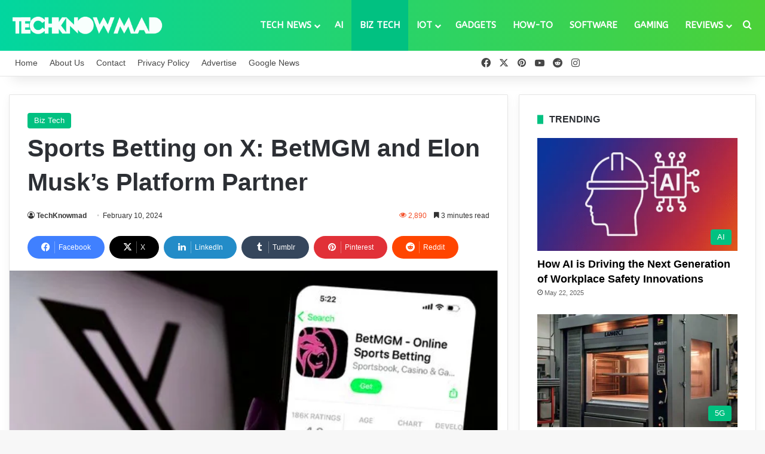

--- FILE ---
content_type: text/html; charset=UTF-8
request_url: https://www.techknowmad.com/sports-betting-on-x-betmgm-and-elon-musks-platform-partner/
body_size: 36966
content:
<!DOCTYPE html>
<html lang="en-US" class="" data-skin="light" prefix="og: https://ogp.me/ns#">
<head>
	<meta charset="UTF-8" />
	<link rel="profile" href="https://gmpg.org/xfn/11" />
	
<meta http-equiv='x-dns-prefetch-control' content='on'>
<link rel='dns-prefetch' href='//cdnjs.cloudflare.com' />
<link rel='dns-prefetch' href='//ajax.googleapis.com' />
<link rel='dns-prefetch' href='//fonts.googleapis.com' />
<link rel='dns-prefetch' href='//fonts.gstatic.com' />
<link rel='dns-prefetch' href='//s.gravatar.com' />
<link rel='dns-prefetch' href='//www.google-analytics.com' />
<link rel='preload' as='script' href='https://ajax.googleapis.com/ajax/libs/webfont/1/webfont.js'>
	<style>img:is([sizes="auto" i], [sizes^="auto," i]) { contain-intrinsic-size: 3000px 1500px }</style>
	
<!-- Search Engine Optimization by Rank Math PRO - https://rankmath.com/ -->
<title>Sports Betting on X: BetMGM and Elon Musk&#039;s Platform Partner - TechKnowmad</title>
<meta name="description" content="In order to expand into the realm of sports betting, BetMGM and X, which was formerly known as Twitter, have announced a strategic alliance..."/>
<meta name="robots" content="follow, index, max-snippet:-1, max-video-preview:-1, max-image-preview:large"/>
<link rel="canonical" href="https://www.techknowmad.com/sports-betting-on-x-betmgm-and-elon-musks-platform-partner/" />
<meta property="og:locale" content="en_US" />
<meta property="og:type" content="article" />
<meta property="og:title" content="Sports Betting on X: BetMGM and Elon Musk&#039;s Platform Partner - TechKnowmad" />
<meta property="og:description" content="In order to expand into the realm of sports betting, BetMGM and X, which was formerly known as Twitter, have announced a strategic alliance..." />
<meta property="og:url" content="https://www.techknowmad.com/sports-betting-on-x-betmgm-and-elon-musks-platform-partner/" />
<meta property="og:site_name" content="TechKnowmad" />
<meta property="article:publisher" content="https://www.facebook.com/TechKnowmad.Official" />
<meta property="article:tag" content="BetMGM" />
<meta property="article:tag" content="Elon Musk" />
<meta property="article:section" content="Biz Tech" />
<meta property="og:updated_time" content="2024-03-21T23:48:18-04:00" />
<meta property="og:image" content="https://www.techknowmad.com/wp-content/uploads/2024/02/Sports-Betting-on-X-BetMGM-and-Elon-Musks-Platform-Partner.jpg" />
<meta property="og:image:secure_url" content="https://www.techknowmad.com/wp-content/uploads/2024/02/Sports-Betting-on-X-BetMGM-and-Elon-Musks-Platform-Partner.jpg" />
<meta property="og:image:width" content="600" />
<meta property="og:image:height" content="375" />
<meta property="og:image:alt" content="Sports Betting on X: BetMGM and Elon Musk&#039;s Platform Partner" />
<meta property="og:image:type" content="image/jpeg" />
<meta property="article:published_time" content="2024-02-10T10:29:37-05:00" />
<meta property="article:modified_time" content="2024-03-21T23:48:18-04:00" />
<meta name="twitter:card" content="summary_large_image" />
<meta name="twitter:title" content="Sports Betting on X: BetMGM and Elon Musk&#039;s Platform Partner - TechKnowmad" />
<meta name="twitter:description" content="In order to expand into the realm of sports betting, BetMGM and X, which was formerly known as Twitter, have announced a strategic alliance..." />
<meta name="twitter:site" content="@Tech_Knowmad" />
<meta name="twitter:creator" content="@Tech_Knowmad" />
<meta name="twitter:image" content="https://www.techknowmad.com/wp-content/uploads/2024/02/Sports-Betting-on-X-BetMGM-and-Elon-Musks-Platform-Partner.jpg" />
<meta name="twitter:label1" content="Written by" />
<meta name="twitter:data1" content="TechKnowmad" />
<meta name="twitter:label2" content="Time to read" />
<meta name="twitter:data2" content="3 minutes" />
<script type="application/ld+json" class="rank-math-schema-pro">{"@context":"https://schema.org","@graph":[{"@type":["NewsMediaOrganization","Organization"],"@id":"https://www.techknowmad.com/#organization","name":"TechKnowmad","url":"https://techknowmad.com","sameAs":["https://www.facebook.com/TechKnowmad.Official","https://twitter.com/Tech_Knowmad","https://www.pinterest.co.uk/techknowmad/","https://www.reddit.com/user/techknowmad","https://www.youtube.com/@TechKnowmad"],"email":"info@techknowmad.com","logo":{"@type":"ImageObject","@id":"https://www.techknowmad.com/#logo","url":"https://www.techknowmad.com/wp-content/uploads/2023/02/Favicon.png","contentUrl":"https://www.techknowmad.com/wp-content/uploads/2023/02/Favicon.png","caption":"TechKnowmad","inLanguage":"en-US","width":"566","height":"525"}},{"@type":"WebSite","@id":"https://www.techknowmad.com/#website","url":"https://www.techknowmad.com","name":"TechKnowmad","alternateName":"Tech Knowmad","publisher":{"@id":"https://www.techknowmad.com/#organization"},"inLanguage":"en-US"},{"@type":"ImageObject","@id":"https://www.techknowmad.com/wp-content/uploads/2024/02/Sports-Betting-on-X-BetMGM-and-Elon-Musks-Platform-Partner.jpg","url":"https://www.techknowmad.com/wp-content/uploads/2024/02/Sports-Betting-on-X-BetMGM-and-Elon-Musks-Platform-Partner.jpg","width":"600","height":"375","caption":"Sports Betting on X: BetMGM and Elon Musk's Platform Partner","inLanguage":"en-US"},{"@type":"BreadcrumbList","@id":"https://www.techknowmad.com/sports-betting-on-x-betmgm-and-elon-musks-platform-partner/#breadcrumb","itemListElement":[{"@type":"ListItem","position":"1","item":{"@id":"https://techknowmad.com","name":"Home"}},{"@type":"ListItem","position":"2","item":{"@id":"https://www.techknowmad.com/sports-betting-on-x-betmgm-and-elon-musks-platform-partner/","name":"Sports Betting on X: BetMGM and Elon Musk&#8217;s Platform Partner"}}]},{"@type":"WebPage","@id":"https://www.techknowmad.com/sports-betting-on-x-betmgm-and-elon-musks-platform-partner/#webpage","url":"https://www.techknowmad.com/sports-betting-on-x-betmgm-and-elon-musks-platform-partner/","name":"Sports Betting on X: BetMGM and Elon Musk&#039;s Platform Partner - TechKnowmad","datePublished":"2024-02-10T10:29:37-05:00","dateModified":"2024-03-21T23:48:18-04:00","isPartOf":{"@id":"https://www.techknowmad.com/#website"},"primaryImageOfPage":{"@id":"https://www.techknowmad.com/wp-content/uploads/2024/02/Sports-Betting-on-X-BetMGM-and-Elon-Musks-Platform-Partner.jpg"},"inLanguage":"en-US","breadcrumb":{"@id":"https://www.techknowmad.com/sports-betting-on-x-betmgm-and-elon-musks-platform-partner/#breadcrumb"}},{"@type":"Person","@id":"https://www.techknowmad.com/author/techknowmad/","name":"TechKnowmad","url":"https://www.techknowmad.com/author/techknowmad/","image":{"@type":"ImageObject","@id":"https://secure.gravatar.com/avatar/6f92ebf9c07ad7fda66b8b3f3f59ff236c9c8b04036a756ec83c0d0b9d9c14d8?s=96&amp;d=wp_user_avatar&amp;r=g","url":"https://secure.gravatar.com/avatar/6f92ebf9c07ad7fda66b8b3f3f59ff236c9c8b04036a756ec83c0d0b9d9c14d8?s=96&amp;d=wp_user_avatar&amp;r=g","caption":"TechKnowmad","inLanguage":"en-US"},"sameAs":["https://techknowmad.com"],"worksFor":{"@id":"https://www.techknowmad.com/#organization"}},{"@type":"NewsArticle","headline":"Sports Betting on X: BetMGM and Elon Musk&#039;s Platform Partner - TechKnowmad","keywords":"BetMGM,Elon Musk,Sports Betting on X:,Elon Musk's Platform Partner","datePublished":"2024-02-10T10:29:37-05:00","dateModified":"2024-03-21T23:48:18-04:00","author":{"@id":"https://www.techknowmad.com/author/techknowmad/","name":"TechKnowmad"},"publisher":{"@id":"https://www.techknowmad.com/#organization"},"description":"In order to expand into the realm of sports betting, BetMGM and X, which was formerly known as Twitter, have announced a strategic alliance...","copyrightYear":"2024","copyrightHolder":{"@id":"https://www.techknowmad.com/#organization"},"name":"Sports Betting on X: BetMGM and Elon Musk&#039;s Platform Partner - TechKnowmad","@id":"https://www.techknowmad.com/sports-betting-on-x-betmgm-and-elon-musks-platform-partner/#richSnippet","isPartOf":{"@id":"https://www.techknowmad.com/sports-betting-on-x-betmgm-and-elon-musks-platform-partner/#webpage"},"image":{"@id":"https://www.techknowmad.com/wp-content/uploads/2024/02/Sports-Betting-on-X-BetMGM-and-Elon-Musks-Platform-Partner.jpg"},"inLanguage":"en-US","mainEntityOfPage":{"@id":"https://www.techknowmad.com/sports-betting-on-x-betmgm-and-elon-musks-platform-partner/#webpage"}}]}</script>
<!-- /Rank Math WordPress SEO plugin -->

<link rel="alternate" type="application/rss+xml" title="TechKnowmad &raquo; Feed" href="https://www.techknowmad.com/feed/" />
<link rel="alternate" type="application/rss+xml" title="TechKnowmad &raquo; Comments Feed" href="https://www.techknowmad.com/comments/feed/" />

		<style type="text/css">
			:root{				
			--tie-preset-gradient-1: linear-gradient(135deg, rgba(6, 147, 227, 1) 0%, rgb(155, 81, 224) 100%);
			--tie-preset-gradient-2: linear-gradient(135deg, rgb(122, 220, 180) 0%, rgb(0, 208, 130) 100%);
			--tie-preset-gradient-3: linear-gradient(135deg, rgba(252, 185, 0, 1) 0%, rgba(255, 105, 0, 1) 100%);
			--tie-preset-gradient-4: linear-gradient(135deg, rgba(255, 105, 0, 1) 0%, rgb(207, 46, 46) 100%);
			--tie-preset-gradient-5: linear-gradient(135deg, rgb(238, 238, 238) 0%, rgb(169, 184, 195) 100%);
			--tie-preset-gradient-6: linear-gradient(135deg, rgb(74, 234, 220) 0%, rgb(151, 120, 209) 20%, rgb(207, 42, 186) 40%, rgb(238, 44, 130) 60%, rgb(251, 105, 98) 80%, rgb(254, 248, 76) 100%);
			--tie-preset-gradient-7: linear-gradient(135deg, rgb(255, 206, 236) 0%, rgb(152, 150, 240) 100%);
			--tie-preset-gradient-8: linear-gradient(135deg, rgb(254, 205, 165) 0%, rgb(254, 45, 45) 50%, rgb(107, 0, 62) 100%);
			--tie-preset-gradient-9: linear-gradient(135deg, rgb(255, 203, 112) 0%, rgb(199, 81, 192) 50%, rgb(65, 88, 208) 100%);
			--tie-preset-gradient-10: linear-gradient(135deg, rgb(255, 245, 203) 0%, rgb(182, 227, 212) 50%, rgb(51, 167, 181) 100%);
			--tie-preset-gradient-11: linear-gradient(135deg, rgb(202, 248, 128) 0%, rgb(113, 206, 126) 100%);
			--tie-preset-gradient-12: linear-gradient(135deg, rgb(2, 3, 129) 0%, rgb(40, 116, 252) 100%);
			--tie-preset-gradient-13: linear-gradient(135deg, #4D34FA, #ad34fa);
			--tie-preset-gradient-14: linear-gradient(135deg, #0057FF, #31B5FF);
			--tie-preset-gradient-15: linear-gradient(135deg, #FF007A, #FF81BD);
			--tie-preset-gradient-16: linear-gradient(135deg, #14111E, #4B4462);
			--tie-preset-gradient-17: linear-gradient(135deg, #F32758, #FFC581);

			
					--main-nav-background: #FFFFFF;
					--main-nav-secondry-background: rgba(0,0,0,0.03);
					--main-nav-primary-color: #0088ff;
					--main-nav-contrast-primary-color: #FFFFFF;
					--main-nav-text-color: #2c2f34;
					--main-nav-secondry-text-color: rgba(0,0,0,0.5);
					--main-nav-main-border-color: rgba(0,0,0,0.1);
					--main-nav-secondry-border-color: rgba(0,0,0,0.08);
				--tie-buttons-color: #01c181;--tie-buttons-text: #ffffff;--tie-buttons-hover-color: #008f4f;--tie-buttons-hover-text: #FFFFFF;
			}
		</style>
	<meta name="viewport" content="width=device-width, initial-scale=1.0" />		<!-- This site uses the Google Analytics by MonsterInsights plugin v9.11.1 - Using Analytics tracking - https://www.monsterinsights.com/ -->
							<script src="//www.googletagmanager.com/gtag/js?id=G-M8KBXJP79V"  data-cfasync="false" data-wpfc-render="false" type="text/javascript" async></script>
			<script data-cfasync="false" data-wpfc-render="false" type="text/javascript">
				var mi_version = '9.11.1';
				var mi_track_user = true;
				var mi_no_track_reason = '';
								var MonsterInsightsDefaultLocations = {"page_location":"https:\/\/www.techknowmad.com\/sports-betting-on-x-betmgm-and-elon-musks-platform-partner\/"};
								if ( typeof MonsterInsightsPrivacyGuardFilter === 'function' ) {
					var MonsterInsightsLocations = (typeof MonsterInsightsExcludeQuery === 'object') ? MonsterInsightsPrivacyGuardFilter( MonsterInsightsExcludeQuery ) : MonsterInsightsPrivacyGuardFilter( MonsterInsightsDefaultLocations );
				} else {
					var MonsterInsightsLocations = (typeof MonsterInsightsExcludeQuery === 'object') ? MonsterInsightsExcludeQuery : MonsterInsightsDefaultLocations;
				}

								var disableStrs = [
										'ga-disable-G-M8KBXJP79V',
									];

				/* Function to detect opted out users */
				function __gtagTrackerIsOptedOut() {
					for (var index = 0; index < disableStrs.length; index++) {
						if (document.cookie.indexOf(disableStrs[index] + '=true') > -1) {
							return true;
						}
					}

					return false;
				}

				/* Disable tracking if the opt-out cookie exists. */
				if (__gtagTrackerIsOptedOut()) {
					for (var index = 0; index < disableStrs.length; index++) {
						window[disableStrs[index]] = true;
					}
				}

				/* Opt-out function */
				function __gtagTrackerOptout() {
					for (var index = 0; index < disableStrs.length; index++) {
						document.cookie = disableStrs[index] + '=true; expires=Thu, 31 Dec 2099 23:59:59 UTC; path=/';
						window[disableStrs[index]] = true;
					}
				}

				if ('undefined' === typeof gaOptout) {
					function gaOptout() {
						__gtagTrackerOptout();
					}
				}
								window.dataLayer = window.dataLayer || [];

				window.MonsterInsightsDualTracker = {
					helpers: {},
					trackers: {},
				};
				if (mi_track_user) {
					function __gtagDataLayer() {
						dataLayer.push(arguments);
					}

					function __gtagTracker(type, name, parameters) {
						if (!parameters) {
							parameters = {};
						}

						if (parameters.send_to) {
							__gtagDataLayer.apply(null, arguments);
							return;
						}

						if (type === 'event') {
														parameters.send_to = monsterinsights_frontend.v4_id;
							var hookName = name;
							if (typeof parameters['event_category'] !== 'undefined') {
								hookName = parameters['event_category'] + ':' + name;
							}

							if (typeof MonsterInsightsDualTracker.trackers[hookName] !== 'undefined') {
								MonsterInsightsDualTracker.trackers[hookName](parameters);
							} else {
								__gtagDataLayer('event', name, parameters);
							}
							
						} else {
							__gtagDataLayer.apply(null, arguments);
						}
					}

					__gtagTracker('js', new Date());
					__gtagTracker('set', {
						'developer_id.dZGIzZG': true,
											});
					if ( MonsterInsightsLocations.page_location ) {
						__gtagTracker('set', MonsterInsightsLocations);
					}
										__gtagTracker('config', 'G-M8KBXJP79V', {"forceSSL":"true","link_attribution":"true"} );
										window.gtag = __gtagTracker;										(function () {
						/* https://developers.google.com/analytics/devguides/collection/analyticsjs/ */
						/* ga and __gaTracker compatibility shim. */
						var noopfn = function () {
							return null;
						};
						var newtracker = function () {
							return new Tracker();
						};
						var Tracker = function () {
							return null;
						};
						var p = Tracker.prototype;
						p.get = noopfn;
						p.set = noopfn;
						p.send = function () {
							var args = Array.prototype.slice.call(arguments);
							args.unshift('send');
							__gaTracker.apply(null, args);
						};
						var __gaTracker = function () {
							var len = arguments.length;
							if (len === 0) {
								return;
							}
							var f = arguments[len - 1];
							if (typeof f !== 'object' || f === null || typeof f.hitCallback !== 'function') {
								if ('send' === arguments[0]) {
									var hitConverted, hitObject = false, action;
									if ('event' === arguments[1]) {
										if ('undefined' !== typeof arguments[3]) {
											hitObject = {
												'eventAction': arguments[3],
												'eventCategory': arguments[2],
												'eventLabel': arguments[4],
												'value': arguments[5] ? arguments[5] : 1,
											}
										}
									}
									if ('pageview' === arguments[1]) {
										if ('undefined' !== typeof arguments[2]) {
											hitObject = {
												'eventAction': 'page_view',
												'page_path': arguments[2],
											}
										}
									}
									if (typeof arguments[2] === 'object') {
										hitObject = arguments[2];
									}
									if (typeof arguments[5] === 'object') {
										Object.assign(hitObject, arguments[5]);
									}
									if ('undefined' !== typeof arguments[1].hitType) {
										hitObject = arguments[1];
										if ('pageview' === hitObject.hitType) {
											hitObject.eventAction = 'page_view';
										}
									}
									if (hitObject) {
										action = 'timing' === arguments[1].hitType ? 'timing_complete' : hitObject.eventAction;
										hitConverted = mapArgs(hitObject);
										__gtagTracker('event', action, hitConverted);
									}
								}
								return;
							}

							function mapArgs(args) {
								var arg, hit = {};
								var gaMap = {
									'eventCategory': 'event_category',
									'eventAction': 'event_action',
									'eventLabel': 'event_label',
									'eventValue': 'event_value',
									'nonInteraction': 'non_interaction',
									'timingCategory': 'event_category',
									'timingVar': 'name',
									'timingValue': 'value',
									'timingLabel': 'event_label',
									'page': 'page_path',
									'location': 'page_location',
									'title': 'page_title',
									'referrer' : 'page_referrer',
								};
								for (arg in args) {
																		if (!(!args.hasOwnProperty(arg) || !gaMap.hasOwnProperty(arg))) {
										hit[gaMap[arg]] = args[arg];
									} else {
										hit[arg] = args[arg];
									}
								}
								return hit;
							}

							try {
								f.hitCallback();
							} catch (ex) {
							}
						};
						__gaTracker.create = newtracker;
						__gaTracker.getByName = newtracker;
						__gaTracker.getAll = function () {
							return [];
						};
						__gaTracker.remove = noopfn;
						__gaTracker.loaded = true;
						window['__gaTracker'] = __gaTracker;
					})();
									} else {
										console.log("");
					(function () {
						function __gtagTracker() {
							return null;
						}

						window['__gtagTracker'] = __gtagTracker;
						window['gtag'] = __gtagTracker;
					})();
									}
			</script>
							<!-- / Google Analytics by MonsterInsights -->
		<script type="text/javascript">
/* <![CDATA[ */
window._wpemojiSettings = {"baseUrl":"https:\/\/s.w.org\/images\/core\/emoji\/16.0.1\/72x72\/","ext":".png","svgUrl":"https:\/\/s.w.org\/images\/core\/emoji\/16.0.1\/svg\/","svgExt":".svg","source":{"concatemoji":"https:\/\/www.techknowmad.com\/wp-includes\/js\/wp-emoji-release.min.js?ver=6.8.3"}};
/*! This file is auto-generated */
!function(s,n){var o,i,e;function c(e){try{var t={supportTests:e,timestamp:(new Date).valueOf()};sessionStorage.setItem(o,JSON.stringify(t))}catch(e){}}function p(e,t,n){e.clearRect(0,0,e.canvas.width,e.canvas.height),e.fillText(t,0,0);var t=new Uint32Array(e.getImageData(0,0,e.canvas.width,e.canvas.height).data),a=(e.clearRect(0,0,e.canvas.width,e.canvas.height),e.fillText(n,0,0),new Uint32Array(e.getImageData(0,0,e.canvas.width,e.canvas.height).data));return t.every(function(e,t){return e===a[t]})}function u(e,t){e.clearRect(0,0,e.canvas.width,e.canvas.height),e.fillText(t,0,0);for(var n=e.getImageData(16,16,1,1),a=0;a<n.data.length;a++)if(0!==n.data[a])return!1;return!0}function f(e,t,n,a){switch(t){case"flag":return n(e,"\ud83c\udff3\ufe0f\u200d\u26a7\ufe0f","\ud83c\udff3\ufe0f\u200b\u26a7\ufe0f")?!1:!n(e,"\ud83c\udde8\ud83c\uddf6","\ud83c\udde8\u200b\ud83c\uddf6")&&!n(e,"\ud83c\udff4\udb40\udc67\udb40\udc62\udb40\udc65\udb40\udc6e\udb40\udc67\udb40\udc7f","\ud83c\udff4\u200b\udb40\udc67\u200b\udb40\udc62\u200b\udb40\udc65\u200b\udb40\udc6e\u200b\udb40\udc67\u200b\udb40\udc7f");case"emoji":return!a(e,"\ud83e\udedf")}return!1}function g(e,t,n,a){var r="undefined"!=typeof WorkerGlobalScope&&self instanceof WorkerGlobalScope?new OffscreenCanvas(300,150):s.createElement("canvas"),o=r.getContext("2d",{willReadFrequently:!0}),i=(o.textBaseline="top",o.font="600 32px Arial",{});return e.forEach(function(e){i[e]=t(o,e,n,a)}),i}function t(e){var t=s.createElement("script");t.src=e,t.defer=!0,s.head.appendChild(t)}"undefined"!=typeof Promise&&(o="wpEmojiSettingsSupports",i=["flag","emoji"],n.supports={everything:!0,everythingExceptFlag:!0},e=new Promise(function(e){s.addEventListener("DOMContentLoaded",e,{once:!0})}),new Promise(function(t){var n=function(){try{var e=JSON.parse(sessionStorage.getItem(o));if("object"==typeof e&&"number"==typeof e.timestamp&&(new Date).valueOf()<e.timestamp+604800&&"object"==typeof e.supportTests)return e.supportTests}catch(e){}return null}();if(!n){if("undefined"!=typeof Worker&&"undefined"!=typeof OffscreenCanvas&&"undefined"!=typeof URL&&URL.createObjectURL&&"undefined"!=typeof Blob)try{var e="postMessage("+g.toString()+"("+[JSON.stringify(i),f.toString(),p.toString(),u.toString()].join(",")+"));",a=new Blob([e],{type:"text/javascript"}),r=new Worker(URL.createObjectURL(a),{name:"wpTestEmojiSupports"});return void(r.onmessage=function(e){c(n=e.data),r.terminate(),t(n)})}catch(e){}c(n=g(i,f,p,u))}t(n)}).then(function(e){for(var t in e)n.supports[t]=e[t],n.supports.everything=n.supports.everything&&n.supports[t],"flag"!==t&&(n.supports.everythingExceptFlag=n.supports.everythingExceptFlag&&n.supports[t]);n.supports.everythingExceptFlag=n.supports.everythingExceptFlag&&!n.supports.flag,n.DOMReady=!1,n.readyCallback=function(){n.DOMReady=!0}}).then(function(){return e}).then(function(){var e;n.supports.everything||(n.readyCallback(),(e=n.source||{}).concatemoji?t(e.concatemoji):e.wpemoji&&e.twemoji&&(t(e.twemoji),t(e.wpemoji)))}))}((window,document),window._wpemojiSettings);
/* ]]> */
</script>
<link rel='stylesheet' id='formidable-css' href='https://www.techknowmad.com/wp-content/plugins/formidable/css/formidableforms.css?ver=5221412' type='text/css' media='all' />
<style id='wp-emoji-styles-inline-css' type='text/css'>

	img.wp-smiley, img.emoji {
		display: inline !important;
		border: none !important;
		box-shadow: none !important;
		height: 1em !important;
		width: 1em !important;
		margin: 0 0.07em !important;
		vertical-align: -0.1em !important;
		background: none !important;
		padding: 0 !important;
	}
</style>
<style id='global-styles-inline-css' type='text/css'>
:root{--wp--preset--aspect-ratio--square: 1;--wp--preset--aspect-ratio--4-3: 4/3;--wp--preset--aspect-ratio--3-4: 3/4;--wp--preset--aspect-ratio--3-2: 3/2;--wp--preset--aspect-ratio--2-3: 2/3;--wp--preset--aspect-ratio--16-9: 16/9;--wp--preset--aspect-ratio--9-16: 9/16;--wp--preset--color--black: #000000;--wp--preset--color--cyan-bluish-gray: #abb8c3;--wp--preset--color--white: #ffffff;--wp--preset--color--pale-pink: #f78da7;--wp--preset--color--vivid-red: #cf2e2e;--wp--preset--color--luminous-vivid-orange: #ff6900;--wp--preset--color--luminous-vivid-amber: #fcb900;--wp--preset--color--light-green-cyan: #7bdcb5;--wp--preset--color--vivid-green-cyan: #00d084;--wp--preset--color--pale-cyan-blue: #8ed1fc;--wp--preset--color--vivid-cyan-blue: #0693e3;--wp--preset--color--vivid-purple: #9b51e0;--wp--preset--color--global-color: #01c181;--wp--preset--gradient--vivid-cyan-blue-to-vivid-purple: linear-gradient(135deg,rgba(6,147,227,1) 0%,rgb(155,81,224) 100%);--wp--preset--gradient--light-green-cyan-to-vivid-green-cyan: linear-gradient(135deg,rgb(122,220,180) 0%,rgb(0,208,130) 100%);--wp--preset--gradient--luminous-vivid-amber-to-luminous-vivid-orange: linear-gradient(135deg,rgba(252,185,0,1) 0%,rgba(255,105,0,1) 100%);--wp--preset--gradient--luminous-vivid-orange-to-vivid-red: linear-gradient(135deg,rgba(255,105,0,1) 0%,rgb(207,46,46) 100%);--wp--preset--gradient--very-light-gray-to-cyan-bluish-gray: linear-gradient(135deg,rgb(238,238,238) 0%,rgb(169,184,195) 100%);--wp--preset--gradient--cool-to-warm-spectrum: linear-gradient(135deg,rgb(74,234,220) 0%,rgb(151,120,209) 20%,rgb(207,42,186) 40%,rgb(238,44,130) 60%,rgb(251,105,98) 80%,rgb(254,248,76) 100%);--wp--preset--gradient--blush-light-purple: linear-gradient(135deg,rgb(255,206,236) 0%,rgb(152,150,240) 100%);--wp--preset--gradient--blush-bordeaux: linear-gradient(135deg,rgb(254,205,165) 0%,rgb(254,45,45) 50%,rgb(107,0,62) 100%);--wp--preset--gradient--luminous-dusk: linear-gradient(135deg,rgb(255,203,112) 0%,rgb(199,81,192) 50%,rgb(65,88,208) 100%);--wp--preset--gradient--pale-ocean: linear-gradient(135deg,rgb(255,245,203) 0%,rgb(182,227,212) 50%,rgb(51,167,181) 100%);--wp--preset--gradient--electric-grass: linear-gradient(135deg,rgb(202,248,128) 0%,rgb(113,206,126) 100%);--wp--preset--gradient--midnight: linear-gradient(135deg,rgb(2,3,129) 0%,rgb(40,116,252) 100%);--wp--preset--font-size--small: 13px;--wp--preset--font-size--medium: 20px;--wp--preset--font-size--large: 36px;--wp--preset--font-size--x-large: 42px;--wp--preset--spacing--20: 0.44rem;--wp--preset--spacing--30: 0.67rem;--wp--preset--spacing--40: 1rem;--wp--preset--spacing--50: 1.5rem;--wp--preset--spacing--60: 2.25rem;--wp--preset--spacing--70: 3.38rem;--wp--preset--spacing--80: 5.06rem;--wp--preset--shadow--natural: 6px 6px 9px rgba(0, 0, 0, 0.2);--wp--preset--shadow--deep: 12px 12px 50px rgba(0, 0, 0, 0.4);--wp--preset--shadow--sharp: 6px 6px 0px rgba(0, 0, 0, 0.2);--wp--preset--shadow--outlined: 6px 6px 0px -3px rgba(255, 255, 255, 1), 6px 6px rgba(0, 0, 0, 1);--wp--preset--shadow--crisp: 6px 6px 0px rgba(0, 0, 0, 1);}:where(.is-layout-flex){gap: 0.5em;}:where(.is-layout-grid){gap: 0.5em;}body .is-layout-flex{display: flex;}.is-layout-flex{flex-wrap: wrap;align-items: center;}.is-layout-flex > :is(*, div){margin: 0;}body .is-layout-grid{display: grid;}.is-layout-grid > :is(*, div){margin: 0;}:where(.wp-block-columns.is-layout-flex){gap: 2em;}:where(.wp-block-columns.is-layout-grid){gap: 2em;}:where(.wp-block-post-template.is-layout-flex){gap: 1.25em;}:where(.wp-block-post-template.is-layout-grid){gap: 1.25em;}.has-black-color{color: var(--wp--preset--color--black) !important;}.has-cyan-bluish-gray-color{color: var(--wp--preset--color--cyan-bluish-gray) !important;}.has-white-color{color: var(--wp--preset--color--white) !important;}.has-pale-pink-color{color: var(--wp--preset--color--pale-pink) !important;}.has-vivid-red-color{color: var(--wp--preset--color--vivid-red) !important;}.has-luminous-vivid-orange-color{color: var(--wp--preset--color--luminous-vivid-orange) !important;}.has-luminous-vivid-amber-color{color: var(--wp--preset--color--luminous-vivid-amber) !important;}.has-light-green-cyan-color{color: var(--wp--preset--color--light-green-cyan) !important;}.has-vivid-green-cyan-color{color: var(--wp--preset--color--vivid-green-cyan) !important;}.has-pale-cyan-blue-color{color: var(--wp--preset--color--pale-cyan-blue) !important;}.has-vivid-cyan-blue-color{color: var(--wp--preset--color--vivid-cyan-blue) !important;}.has-vivid-purple-color{color: var(--wp--preset--color--vivid-purple) !important;}.has-black-background-color{background-color: var(--wp--preset--color--black) !important;}.has-cyan-bluish-gray-background-color{background-color: var(--wp--preset--color--cyan-bluish-gray) !important;}.has-white-background-color{background-color: var(--wp--preset--color--white) !important;}.has-pale-pink-background-color{background-color: var(--wp--preset--color--pale-pink) !important;}.has-vivid-red-background-color{background-color: var(--wp--preset--color--vivid-red) !important;}.has-luminous-vivid-orange-background-color{background-color: var(--wp--preset--color--luminous-vivid-orange) !important;}.has-luminous-vivid-amber-background-color{background-color: var(--wp--preset--color--luminous-vivid-amber) !important;}.has-light-green-cyan-background-color{background-color: var(--wp--preset--color--light-green-cyan) !important;}.has-vivid-green-cyan-background-color{background-color: var(--wp--preset--color--vivid-green-cyan) !important;}.has-pale-cyan-blue-background-color{background-color: var(--wp--preset--color--pale-cyan-blue) !important;}.has-vivid-cyan-blue-background-color{background-color: var(--wp--preset--color--vivid-cyan-blue) !important;}.has-vivid-purple-background-color{background-color: var(--wp--preset--color--vivid-purple) !important;}.has-black-border-color{border-color: var(--wp--preset--color--black) !important;}.has-cyan-bluish-gray-border-color{border-color: var(--wp--preset--color--cyan-bluish-gray) !important;}.has-white-border-color{border-color: var(--wp--preset--color--white) !important;}.has-pale-pink-border-color{border-color: var(--wp--preset--color--pale-pink) !important;}.has-vivid-red-border-color{border-color: var(--wp--preset--color--vivid-red) !important;}.has-luminous-vivid-orange-border-color{border-color: var(--wp--preset--color--luminous-vivid-orange) !important;}.has-luminous-vivid-amber-border-color{border-color: var(--wp--preset--color--luminous-vivid-amber) !important;}.has-light-green-cyan-border-color{border-color: var(--wp--preset--color--light-green-cyan) !important;}.has-vivid-green-cyan-border-color{border-color: var(--wp--preset--color--vivid-green-cyan) !important;}.has-pale-cyan-blue-border-color{border-color: var(--wp--preset--color--pale-cyan-blue) !important;}.has-vivid-cyan-blue-border-color{border-color: var(--wp--preset--color--vivid-cyan-blue) !important;}.has-vivid-purple-border-color{border-color: var(--wp--preset--color--vivid-purple) !important;}.has-vivid-cyan-blue-to-vivid-purple-gradient-background{background: var(--wp--preset--gradient--vivid-cyan-blue-to-vivid-purple) !important;}.has-light-green-cyan-to-vivid-green-cyan-gradient-background{background: var(--wp--preset--gradient--light-green-cyan-to-vivid-green-cyan) !important;}.has-luminous-vivid-amber-to-luminous-vivid-orange-gradient-background{background: var(--wp--preset--gradient--luminous-vivid-amber-to-luminous-vivid-orange) !important;}.has-luminous-vivid-orange-to-vivid-red-gradient-background{background: var(--wp--preset--gradient--luminous-vivid-orange-to-vivid-red) !important;}.has-very-light-gray-to-cyan-bluish-gray-gradient-background{background: var(--wp--preset--gradient--very-light-gray-to-cyan-bluish-gray) !important;}.has-cool-to-warm-spectrum-gradient-background{background: var(--wp--preset--gradient--cool-to-warm-spectrum) !important;}.has-blush-light-purple-gradient-background{background: var(--wp--preset--gradient--blush-light-purple) !important;}.has-blush-bordeaux-gradient-background{background: var(--wp--preset--gradient--blush-bordeaux) !important;}.has-luminous-dusk-gradient-background{background: var(--wp--preset--gradient--luminous-dusk) !important;}.has-pale-ocean-gradient-background{background: var(--wp--preset--gradient--pale-ocean) !important;}.has-electric-grass-gradient-background{background: var(--wp--preset--gradient--electric-grass) !important;}.has-midnight-gradient-background{background: var(--wp--preset--gradient--midnight) !important;}.has-small-font-size{font-size: var(--wp--preset--font-size--small) !important;}.has-medium-font-size{font-size: var(--wp--preset--font-size--medium) !important;}.has-large-font-size{font-size: var(--wp--preset--font-size--large) !important;}.has-x-large-font-size{font-size: var(--wp--preset--font-size--x-large) !important;}
:where(.wp-block-post-template.is-layout-flex){gap: 1.25em;}:where(.wp-block-post-template.is-layout-grid){gap: 1.25em;}
:where(.wp-block-columns.is-layout-flex){gap: 2em;}:where(.wp-block-columns.is-layout-grid){gap: 2em;}
:root :where(.wp-block-pullquote){font-size: 1.5em;line-height: 1.6;}
</style>
<link rel='stylesheet' id='taqyeem-buttons-style-css' href='https://www.techknowmad.com/wp-content/plugins/taqyeem-buttons/assets/style.css?ver=6.8.3' type='text/css' media='all' />
<link rel='stylesheet' id='theme-my-login-css' href='https://www.techknowmad.com/wp-content/plugins/theme-my-login/assets/styles/theme-my-login.min.css?ver=7.1.12' type='text/css' media='all' />
<link rel='stylesheet' id='ez-toc-css' href='https://www.techknowmad.com/wp-content/plugins/easy-table-of-contents/assets/css/screen.min.css?ver=2.0.74' type='text/css' media='all' />
<style id='ez-toc-inline-css' type='text/css'>
div#ez-toc-container .ez-toc-title {font-size: 140%;}div#ez-toc-container .ez-toc-title {font-weight: 700;}div#ez-toc-container ul li , div#ez-toc-container ul li a {font-size: 100%;}div#ez-toc-container ul li , div#ez-toc-container ul li a {font-weight: 400;}div#ez-toc-container nav ul ul li {font-size: 95%;}
.ez-toc-container-direction {direction: ltr;}.ez-toc-counter ul{counter-reset: item ;}.ez-toc-counter nav ul li a::before {content: counters(item, '.', decimal) '. ';display: inline-block;counter-increment: item;flex-grow: 0;flex-shrink: 0;margin-right: .2em; float: left; }.ez-toc-widget-direction {direction: ltr;}.ez-toc-widget-container ul{counter-reset: item ;}.ez-toc-widget-container nav ul li a::before {content: counters(item, '.', decimal) '. ';display: inline-block;counter-increment: item;flex-grow: 0;flex-shrink: 0;margin-right: .2em; float: left; }
</style>
<link rel='stylesheet' id='tie-css-base-css' href='https://www.techknowmad.com/wp-content/themes/TechKnowmad/assets/css/base.min.css?ver=7.3.9' type='text/css' media='all' />
<link rel='stylesheet' id='tie-css-styles-css' href='https://www.techknowmad.com/wp-content/themes/TechKnowmad/assets/css/style.min.css?ver=7.3.9' type='text/css' media='all' />
<link rel='stylesheet' id='tie-css-widgets-css' href='https://www.techknowmad.com/wp-content/themes/TechKnowmad/assets/css/widgets.min.css?ver=7.3.9' type='text/css' media='all' />
<link rel='stylesheet' id='tie-css-helpers-css' href='https://www.techknowmad.com/wp-content/themes/TechKnowmad/assets/css/helpers.min.css?ver=7.3.9' type='text/css' media='all' />
<link rel='stylesheet' id='tie-fontawesome5-css' href='https://www.techknowmad.com/wp-content/themes/TechKnowmad/assets/css/fontawesome.css?ver=7.3.9' type='text/css' media='all' />
<link rel='stylesheet' id='tie-css-ilightbox-css' href='https://www.techknowmad.com/wp-content/themes/TechKnowmad/assets/ilightbox/dark-skin/skin.css?ver=7.3.9' type='text/css' media='all' />
<link rel='stylesheet' id='tie-css-shortcodes-css' href='https://www.techknowmad.com/wp-content/themes/TechKnowmad/assets/css/plugins/shortcodes.min.css?ver=7.3.9' type='text/css' media='all' />
<link rel='stylesheet' id='tie-css-single-css' href='https://www.techknowmad.com/wp-content/themes/TechKnowmad/assets/css/single.min.css?ver=7.3.9' type='text/css' media='all' />
<link rel='stylesheet' id='tie-css-print-css' href='https://www.techknowmad.com/wp-content/themes/TechKnowmad/assets/css/print.css?ver=7.3.9' type='text/css' media='print' />
<link rel='stylesheet' id='taqyeem-styles-css' href='https://www.techknowmad.com/wp-content/themes/TechKnowmad/assets/css/plugins/taqyeem.min.css?ver=7.3.9' type='text/css' media='all' />
<style id='taqyeem-styles-inline-css' type='text/css'>
.wf-active #main-nav .main-menu > ul > li > a{font-family: 'ABeeZee';}#top-nav .top-menu > ul > li > a{font-size: 14px;font-weight: 500;}#main-nav .main-menu > ul > li > a{font-size: 15px;font-weight: 600;text-transform: uppercase;}#main-nav .main-menu > ul ul li a{font-size: 14px;font-weight: 500;text-transform: uppercase;}#mobile-menu li a{text-transform: uppercase;}#the-post .entry-content,#the-post .entry-content p{font-size: 16px;}#tie-wrapper .mag-box-title h3{font-size: 16px;font-weight: 700;}#footer .widget-title .the-subtitle{font-size: 16px;font-weight: 700;}#tie-wrapper .widget-title .the-subtitle,#tie-wrapper #comments-title,#tie-wrapper .comment-reply-title,#tie-wrapper .woocommerce-tabs .panel h2,#tie-wrapper .related.products h2,#tie-wrapper #bbpress-forums #new-post > fieldset.bbp-form > legend,#tie-wrapper .entry-content .review-box-header{font-size: 16px;font-weight: 700;}:root:root{--brand-color: #01c181;--dark-brand-color: #008f4f;--bright-color: #FFFFFF;--base-color: #2c2f34;}#footer-widgets-container{border-top: 8px solid #01c181;-webkit-box-shadow: 0 -5px 0 rgba(0,0,0,0.07); -moz-box-shadow: 0 -8px 0 rgba(0,0,0,0.07); box-shadow: 0 -8px 0 rgba(0,0,0,0.07);}#reading-position-indicator{box-shadow: 0 0 10px rgba( 1,193,129,0.7);}:root:root{--brand-color: #01c181;--dark-brand-color: #008f4f;--bright-color: #FFFFFF;--base-color: #2c2f34;}#footer-widgets-container{border-top: 8px solid #01c181;-webkit-box-shadow: 0 -5px 0 rgba(0,0,0,0.07); -moz-box-shadow: 0 -8px 0 rgba(0,0,0,0.07); box-shadow: 0 -8px 0 rgba(0,0,0,0.07);}#reading-position-indicator{box-shadow: 0 0 10px rgba( 1,193,129,0.7);}.tie-weather-widget.widget,.container-wrapper{box-shadow: 0 5px 15px 0 rgba(0,0,0,0.05);}.dark-skin .tie-weather-widget.widget,.dark-skin .container-wrapper{box-shadow: 0 5px 15px 0 rgba(0,0,0,0.2);}.main-slider .slide-bg,.main-slider .slide{background-position: center center;}#content a:hover{text-decoration: underline !important;}#tie-container a.post-title:hover,#tie-container .post-title a:hover,#tie-container .thumb-overlay .thumb-title a:hover{background-size: 100% 2px;text-decoration: none !important;}a.post-title,.post-title a{background-image: linear-gradient(to bottom,#000 0%,#000 98%);background-size: 0 1px;background-repeat: no-repeat;background-position: left 100%;color: #000;}.dark-skin a.post-title,.dark-skin .post-title a{color: #fff;background-image: linear-gradient(to bottom,#fff 0%,#fff 98%);}#header-notification-bar{--tie-buttons-color: #FFFFFF;--tie-buttons-border-color: #FFFFFF;--tie-buttons-hover-color: #e1e1e1;--tie-buttons-hover-text: #000000;}#header-notification-bar{--tie-buttons-text: #000000;}#top-nav,#top-nav .sub-menu,#top-nav .comp-sub-menu,#top-nav .ticker-content,#top-nav .ticker-swipe,.top-nav-boxed #top-nav .topbar-wrapper,.top-nav-dark .top-menu ul,#autocomplete-suggestions.search-in-top-nav{background-color : #ffffff;}#top-nav *,#autocomplete-suggestions.search-in-top-nav{border-color: rgba( #000000,0.08);}#top-nav .icon-basecloud-bg:after{color: #ffffff;}#top-nav a:not(:hover),#top-nav input,#top-nav #search-submit,#top-nav .fa-spinner,#top-nav .dropdown-social-icons li a span,#top-nav .components > li .social-link:not(:hover) span,#autocomplete-suggestions.search-in-top-nav a{color: #474747;}#top-nav input::-moz-placeholder{color: #474747;}#top-nav input:-moz-placeholder{color: #474747;}#top-nav input:-ms-input-placeholder{color: #474747;}#top-nav input::-webkit-input-placeholder{color: #474747;}#top-nav,.search-in-top-nav{--tie-buttons-color: #02d69f;--tie-buttons-border-color: #02d69f;--tie-buttons-text: #FFFFFF;--tie-buttons-hover-color: #00b881;}#top-nav a:hover,#top-nav .menu li:hover > a,#top-nav .menu > .tie-current-menu > a,#top-nav .components > li:hover > a,#top-nav .components #search-submit:hover,#autocomplete-suggestions.search-in-top-nav .post-title a:hover{color: #02d69f;}#top-nav,#top-nav .comp-sub-menu,#top-nav .tie-weather-widget{color: #4c4c4c;}#autocomplete-suggestions.search-in-top-nav .post-meta,#autocomplete-suggestions.search-in-top-nav .post-meta a:not(:hover){color: rgba( 76,76,76,0.7 );}#top-nav .weather-icon .icon-cloud,#top-nav .weather-icon .icon-basecloud-bg,#top-nav .weather-icon .icon-cloud-behind{color: #4c4c4c !important;}.main-nav-boxed .main-nav.fixed-nav,#main-nav{background: #02d69f;background: -webkit-linear-gradient(90deg,#4cd138,#02d69f );background: -moz-linear-gradient(90deg,#4cd138,#02d69f );background: -o-linear-gradient(90deg,#4cd138,#02d69f );background: linear-gradient(90deg,#02d69f,#4cd138 );}#main-nav .icon-basecloud-bg:after{color: inherit !important;}#main-nav,#main-nav .menu-sub-content,#main-nav .comp-sub-menu,#main-nav ul.cats-vertical li a.is-active,#main-nav ul.cats-vertical li a:hover,#autocomplete-suggestions.search-in-main-nav{background-color: rgb(39,212,108);}#main-nav{border-width: 0;}#theme-header #main-nav:not(.fixed-nav){bottom: 0;}#main-nav .icon-basecloud-bg:after{color: rgb(39,212,108);}#autocomplete-suggestions.search-in-main-nav{border-color: rgba(255,255,255,0.07);}.main-nav-boxed #main-nav .main-menu-wrapper{border-width: 0;}#main-nav a:not(:hover),#main-nav a.social-link:not(:hover) span,#main-nav .dropdown-social-icons li a span,#autocomplete-suggestions.search-in-main-nav a{color: #ffffff;}#theme-header:not(.main-nav-boxed) #main-nav,.main-nav-boxed .main-menu-wrapper{border-right: 0 none !important;border-left : 0 none !important;border-top : 0 none !important;}#theme-header:not(.main-nav-boxed) #main-nav,.main-nav-boxed .main-menu-wrapper{border-right: 0 none !important;border-left : 0 none !important;border-bottom : 0 none !important;}#main-nav,#main-nav input,#main-nav #search-submit,#main-nav .fa-spinner,#main-nav .comp-sub-menu,#main-nav .tie-weather-widget{color: #ffffff;}#main-nav input::-moz-placeholder{color: #ffffff;}#main-nav input:-moz-placeholder{color: #ffffff;}#main-nav input:-ms-input-placeholder{color: #ffffff;}#main-nav input::-webkit-input-placeholder{color: #ffffff;}#main-nav .mega-menu .post-meta,#main-nav .mega-menu .post-meta a,#autocomplete-suggestions.search-in-main-nav .post-meta{color: rgba(255,255,255,0.6);}#main-nav .weather-icon .icon-cloud,#main-nav .weather-icon .icon-basecloud-bg,#main-nav .weather-icon .icon-cloud-behind{color: #ffffff !important;}#footer{background-color: #1e1e1e;}#site-info{background-color: #353535;}#footer .posts-list-counter .posts-list-items li.widget-post-list:before{border-color: #1e1e1e;}#footer .timeline-widget a .date:before{border-color: rgba(30,30,30,0.8);}#footer .footer-boxed-widget-area,#footer textarea,#footer input:not([type=submit]),#footer select,#footer code,#footer kbd,#footer pre,#footer samp,#footer .show-more-button,#footer .slider-links .tie-slider-nav span,#footer #wp-calendar,#footer #wp-calendar tbody td,#footer #wp-calendar thead th,#footer .widget.buddypress .item-options a{border-color: rgba(255,255,255,0.1);}#footer .social-statistics-widget .white-bg li.social-icons-item a,#footer .widget_tag_cloud .tagcloud a,#footer .latest-tweets-widget .slider-links .tie-slider-nav span,#footer .widget_layered_nav_filters a{border-color: rgba(255,255,255,0.1);}#footer .social-statistics-widget .white-bg li:before{background: rgba(255,255,255,0.1);}.site-footer #wp-calendar tbody td{background: rgba(255,255,255,0.02);}#footer .white-bg .social-icons-item a span.followers span,#footer .circle-three-cols .social-icons-item a .followers-num,#footer .circle-three-cols .social-icons-item a .followers-name{color: rgba(255,255,255,0.8);}#footer .timeline-widget ul:before,#footer .timeline-widget a:not(:hover) .date:before{background-color: #000000;}#footer .widget-title,#footer .widget-title a:not(:hover){color: #ffffff;}#footer,#footer textarea,#footer input:not([type='submit']),#footer select,#footer #wp-calendar tbody,#footer .tie-slider-nav li span:not(:hover),#footer .widget_categories li a:before,#footer .widget_product_categories li a:before,#footer .widget_layered_nav li a:before,#footer .widget_archive li a:before,#footer .widget_nav_menu li a:before,#footer .widget_meta li a:before,#footer .widget_pages li a:before,#footer .widget_recent_entries li a:before,#footer .widget_display_forums li a:before,#footer .widget_display_views li a:before,#footer .widget_rss li a:before,#footer .widget_display_stats dt:before,#footer .subscribe-widget-content h3,#footer .about-author .social-icons a:not(:hover) span{color: #ffffff;}#footer post-widget-body .meta-item,#footer .post-meta,#footer .stream-title,#footer.dark-skin .timeline-widget .date,#footer .wp-caption .wp-caption-text,#footer .rss-date{color: rgba(255,255,255,0.7);}#footer input::-moz-placeholder{color: #ffffff;}#footer input:-moz-placeholder{color: #ffffff;}#footer input:-ms-input-placeholder{color: #ffffff;}#footer input::-webkit-input-placeholder{color: #ffffff;}.site-footer.dark-skin a:hover,#footer .stars-rating-active,#footer .twitter-icon-wrap span,.block-head-4.magazine2 #footer .tabs li a{color: #01c181;}#footer .circle_bar{stroke: #01c181;}#footer .widget.buddypress .item-options a.selected,#footer .widget.buddypress .item-options a.loading,#footer .tie-slider-nav span:hover,.block-head-4.magazine2 #footer .tabs{border-color: #01c181;}.magazine2:not(.block-head-4) #footer .tabs a:hover,.magazine2:not(.block-head-4) #footer .tabs .active a,.magazine1 #footer .tabs a:hover,.magazine1 #footer .tabs .active a,.block-head-4.magazine2 #footer .tabs.tabs .active a,.block-head-4.magazine2 #footer .tabs > .active a:before,.block-head-4.magazine2 #footer .tabs > li.active:nth-child(n) a:after,#footer .digital-rating-static,#footer .timeline-widget li a:hover .date:before,#footer #wp-calendar #today,#footer .posts-list-counter .posts-list-items li.widget-post-list:before,#footer .cat-counter span,#footer.dark-skin .the-global-title:after,#footer .button,#footer [type='submit'],#footer .spinner > div,#footer .widget.buddypress .item-options a.selected,#footer .widget.buddypress .item-options a.loading,#footer .tie-slider-nav span:hover,#footer .fullwidth-area .tagcloud a:hover{background-color: #01c181;color: #FFFFFF;}.block-head-4.magazine2 #footer .tabs li a:hover{color: #00a363;}.block-head-4.magazine2 #footer .tabs.tabs .active a:hover,#footer .widget.buddypress .item-options a.selected,#footer .widget.buddypress .item-options a.loading,#footer .tie-slider-nav span:hover{color: #FFFFFF !important;}#footer .button:hover,#footer [type='submit']:hover{background-color: #00a363;color: #FFFFFF;}#site-info,#site-info ul.social-icons li a:not(:hover) span{color: #ffffff;}#footer .site-info a:not(:hover){color: #ffffff;}@media (min-width: 1200px){.container{width: auto;}}.boxed-layout #tie-wrapper,.boxed-layout .fixed-nav{max-width: 1310px;}@media (min-width: 1280px){.container,.wide-next-prev-slider-wrapper .slider-main-container{max-width: 1280px;}}.meta-views.meta-item .tie-icon-fire:before{content: "\f06e" !important;}.mobile-header-components li.custom-menu-link > a,#mobile-menu-icon .menu-text{color: #ffffff!important;}#mobile-menu-icon .nav-icon,#mobile-menu-icon .nav-icon:before,#mobile-menu-icon .nav-icon:after{background-color: #ffffff!important;}
</style>
<script type="text/javascript" src="https://www.techknowmad.com/wp-content/plugins/google-analytics-for-wordpress/assets/js/frontend-gtag.min.js?ver=9.11.1" id="monsterinsights-frontend-script-js" async="async" data-wp-strategy="async"></script>
<script data-cfasync="false" data-wpfc-render="false" type="text/javascript" id='monsterinsights-frontend-script-js-extra'>/* <![CDATA[ */
var monsterinsights_frontend = {"js_events_tracking":"true","download_extensions":"doc,pdf,ppt,zip,xls,docx,pptx,xlsx","inbound_paths":"[{\"path\":\"\\\/go\\\/\",\"label\":\"affiliate\"},{\"path\":\"\\\/recommend\\\/\",\"label\":\"affiliate\"}]","home_url":"https:\/\/www.techknowmad.com","hash_tracking":"false","v4_id":"G-M8KBXJP79V"};/* ]]> */
</script>
<script type="text/javascript" src="https://www.techknowmad.com/wp-includes/js/jquery/jquery.min.js?ver=3.7.1" id="jquery-core-js"></script>
<script type="text/javascript" src="https://www.techknowmad.com/wp-includes/js/jquery/jquery-migrate.min.js?ver=3.4.1" id="jquery-migrate-js"></script>
<link rel="https://api.w.org/" href="https://www.techknowmad.com/wp-json/" /><link rel="alternate" title="JSON" type="application/json" href="https://www.techknowmad.com/wp-json/wp/v2/posts/100005974" /><link rel="EditURI" type="application/rsd+xml" title="RSD" href="https://www.techknowmad.com/xmlrpc.php?rsd" />
<meta name="generator" content="WordPress 6.8.3" />
<link rel='shortlink' href='https://www.techknowmad.com/?p=100005974' />
<link rel="alternate" title="oEmbed (JSON)" type="application/json+oembed" href="https://www.techknowmad.com/wp-json/oembed/1.0/embed?url=https%3A%2F%2Fwww.techknowmad.com%2Fsports-betting-on-x-betmgm-and-elon-musks-platform-partner%2F" />
<link rel="alternate" title="oEmbed (XML)" type="text/xml+oembed" href="https://www.techknowmad.com/wp-json/oembed/1.0/embed?url=https%3A%2F%2Fwww.techknowmad.com%2Fsports-betting-on-x-betmgm-and-elon-musks-platform-partner%2F&#038;format=xml" />
<script type='text/javascript'>
/* <![CDATA[ */
var taqyeem = {"ajaxurl":"https://www.techknowmad.com/wp-admin/admin-ajax.php" , "your_rating":"Your Rating:"};
/* ]]> */
</script>

<meta http-equiv="X-UA-Compatible" content="IE=edge"><meta name="publication-media-verification" content="2624749c4d444f4ca2adc44b2cb5faeb">
<link rel="icon" href="https://www.techknowmad.com/wp-content/uploads/2022/04/cropped-Favicon2-32x32.png" sizes="32x32" />
<link rel="icon" href="https://www.techknowmad.com/wp-content/uploads/2022/04/cropped-Favicon2-192x192.png" sizes="192x192" />
<link rel="apple-touch-icon" href="https://www.techknowmad.com/wp-content/uploads/2022/04/cropped-Favicon2-180x180.png" />
<meta name="msapplication-TileImage" content="https://www.techknowmad.com/wp-content/uploads/2022/04/cropped-Favicon2-270x270.png" />
</head>

<body id="tie-body" class="wp-singular post-template-default single single-post postid-100005974 single-format-standard wp-theme-TechKnowmad tie-no-js wrapper-has-shadow block-head-8 magazine1 is-desktop is-header-layout-1 sidebar-right has-sidebar post-layout-1 narrow-title-narrow-media tie-auto-dropcap has-mobile-share">



<div class="background-overlay">

	<div id="tie-container" class="site tie-container">

		
		<div id="tie-wrapper">

			
<header id="theme-header" class="theme-header header-layout-1 main-nav-light main-nav-default-light main-nav-below no-stream-item top-nav-active top-nav-light top-nav-default-light top-nav-below top-nav-below-main-nav has-shadow is-stretch-header has-normal-width-logo mobile-header-default">
	
<div class="main-nav-wrapper">
	<nav id="main-nav" data-skin="search-in-main-nav" class="main-nav header-nav live-search-parent menu-style-solid-bg" style="line-height:85px" aria-label="Primary Navigation">
		<div class="container">

			<div class="main-menu-wrapper">

				<div id="mobile-header-components-area_1" class="mobile-header-components"><ul class="components"><li class="mobile-component_menu custom-menu-link"><a href="#" id="mobile-menu-icon" class=""><span class="tie-mobile-menu-icon nav-icon is-layout-1"></span><span class="screen-reader-text">Menu</span></a></li></ul></div>
						<div class="header-layout-1-logo" style="width:260px">
							
		<div id="logo" class="image-logo" >

			
			<a title="TechKnowmad" href="https://www.techknowmad.com/">
				
				<picture class="tie-logo-default tie-logo-picture">
					<source class="tie-logo-source-default tie-logo-source" srcset="https://www.techknowmad.com/wp-content/uploads/2024/03/TechKnowmad_logo.png" media="(max-width:991px)">
					<source class="tie-logo-source-default tie-logo-source" srcset="https://www.techknowmad.com/wp-content/uploads/2024/03/TechKnowmad_logo.png">
					<img class="tie-logo-img-default tie-logo-img" src="https://www.techknowmad.com/wp-content/uploads/2024/03/TechKnowmad_logo.png" alt="TechKnowmad" width="260" height="45" style="max-height:45px !important; width: auto;" />
				</picture>
						</a>

			
		</div><!-- #logo /-->

								</div>

						<div id="mobile-header-components-area_2" class="mobile-header-components"><ul class="components"><li class="mobile-component_search custom-menu-link">
				<a href="#" class="tie-search-trigger-mobile">
					<span class="tie-icon-search tie-search-icon" aria-hidden="true"></span>
					<span class="screen-reader-text">Search for</span>
				</a>
			</li></ul></div>
				<div id="menu-components-wrap">

					
		<div id="sticky-logo" class="image-logo">

			
			<a title="TechKnowmad" href="https://www.techknowmad.com/">
				
				<picture class="tie-logo-default tie-logo-picture">
					<source class="tie-logo-source-default tie-logo-source" srcset="https://www.techknowmad.com/wp-content/uploads/2024/03/TechKnowmad_logo.png">
					<img class="tie-logo-img-default tie-logo-img" src="https://www.techknowmad.com/wp-content/uploads/2024/03/TechKnowmad_logo.png" alt="TechKnowmad" style="max-height:45px; width: auto;" />
				</picture>
						</a>

			
		</div><!-- #Sticky-logo /-->

		<div class="flex-placeholder"></div>
		
					<div class="main-menu main-menu-wrap">
						<div id="main-nav-menu" class="main-menu header-menu"><ul id="menu-main-menu" class="menu"><li id="menu-item-31" class="menu-item menu-item-type-taxonomy menu-item-object-category menu-item-31 mega-menu mega-cat mega-menu-posts " data-id="2" ><a href="https://www.techknowmad.com/tech-news/">Tech News</a>
<div class="mega-menu-block menu-sub-content"  >

<div class="mega-menu-content">
<div class="mega-cat-wrapper">

						<div class="mega-cat-content horizontal-posts">

								<div class="mega-ajax-content mega-cat-posts-container clearfix">

						</div><!-- .mega-ajax-content -->

						</div><!-- .mega-cat-content -->

					</div><!-- .mega-cat-Wrapper -->

</div><!-- .mega-menu-content -->

</div><!-- .mega-menu-block --> 
</li>
<li id="menu-item-20" class="menu-item menu-item-type-taxonomy menu-item-object-category menu-item-20"><a href="https://www.techknowmad.com/ai/">AI</a></li>
<li id="menu-item-21" class="menu-item menu-item-type-taxonomy menu-item-object-category current-post-ancestor current-menu-parent current-post-parent menu-item-21 tie-current-menu"><a href="https://www.techknowmad.com/biz-tech/">Biz Tech</a></li>
<li id="menu-item-27" class="menu-item menu-item-type-taxonomy menu-item-object-category menu-item-has-children menu-item-27"><a href="https://www.techknowmad.com/iot/">IoT</a>
<ul class="sub-menu menu-sub-content">
	<li id="menu-item-22" class="menu-item menu-item-type-taxonomy menu-item-object-category menu-item-22"><a href="https://www.techknowmad.com/blockchain/">Blockchain</a></li>
	<li id="menu-item-100000191" class="menu-item menu-item-type-taxonomy menu-item-object-category menu-item-100000191"><a href="https://www.techknowmad.com/metaverse/">Metaverse</a></li>
	<li id="menu-item-100000190" class="menu-item menu-item-type-taxonomy menu-item-object-category menu-item-100000190"><a href="https://www.techknowmad.com/nft/">NFT</a></li>
</ul>
</li>
<li id="menu-item-24" class="menu-item menu-item-type-taxonomy menu-item-object-category menu-item-24"><a href="https://www.techknowmad.com/gadgets/">Gadgets</a></li>
<li id="menu-item-26" class="menu-item menu-item-type-taxonomy menu-item-object-category menu-item-26"><a href="https://www.techknowmad.com/how-to/">How-To</a></li>
<li id="menu-item-30" class="menu-item menu-item-type-taxonomy menu-item-object-category menu-item-30"><a href="https://www.techknowmad.com/software/">Software</a></li>
<li id="menu-item-25" class="menu-item menu-item-type-taxonomy menu-item-object-category menu-item-25"><a href="https://www.techknowmad.com/gaming/">Gaming</a></li>
<li id="menu-item-28" class="menu-item menu-item-type-taxonomy menu-item-object-category menu-item-has-children menu-item-28"><a href="https://www.techknowmad.com/reviews/">Reviews</a>
<ul class="sub-menu menu-sub-content">
	<li id="menu-item-29" class="menu-item menu-item-type-taxonomy menu-item-object-category menu-item-29"><a href="https://www.techknowmad.com/social-media/">Social Media</a></li>
	<li id="menu-item-23" class="menu-item menu-item-type-taxonomy menu-item-object-category menu-item-23"><a href="https://www.techknowmad.com/digital-marketing/">Digital Marketing</a></li>
</ul>
</li>
</ul></div>					</div><!-- .main-menu /-->

					<ul class="components">			<li class="search-compact-icon menu-item custom-menu-link">
				<a href="#" class="tie-search-trigger">
					<span class="tie-icon-search tie-search-icon" aria-hidden="true"></span>
					<span class="screen-reader-text">Search for</span>
				</a>
			</li>
			</ul><!-- Components -->
				</div><!-- #menu-components-wrap /-->
			</div><!-- .main-menu-wrapper /-->
		</div><!-- .container /-->

		<div id="reading-position-indicator"></div>	</nav><!-- #main-nav /-->
</div><!-- .main-nav-wrapper /-->


<nav id="top-nav"  class="has-menu-components top-nav header-nav" aria-label="Secondary Navigation">
	<div class="container">
		<div class="topbar-wrapper">

			
			<div class="tie-alignleft">
				<div class="top-menu header-menu"><ul id="menu-secondary-menu" class="menu"><li id="menu-item-100004626" class="menu-item menu-item-type-custom menu-item-object-custom menu-item-100004626"><a href="https://techknowmad.com/">Home</a></li>
<li id="menu-item-46" class="menu-item menu-item-type-post_type menu-item-object-page menu-item-46"><a href="https://www.techknowmad.com/about-us/">About Us</a></li>
<li id="menu-item-48" class="menu-item menu-item-type-post_type menu-item-object-page menu-item-48"><a href="https://www.techknowmad.com/contact/">Contact</a></li>
<li id="menu-item-51" class="menu-item menu-item-type-post_type menu-item-object-page menu-item-privacy-policy menu-item-51"><a rel="privacy-policy" href="https://www.techknowmad.com/privacy-policy/">Privacy Policy</a></li>
<li id="menu-item-47" class="menu-item menu-item-type-post_type menu-item-object-page menu-item-47"><a href="https://www.techknowmad.com/advertise/">Advertise</a></li>
<li id="menu-item-100000176" class="menu-item menu-item-type-custom menu-item-object-custom menu-item-100000176"><a href="https://news.google.com/publications/CAAqBwgKML6-tgswy9nNAw">Google News</a></li>
</ul></div>			</div><!-- .tie-alignleft /-->

			<div class="tie-alignright">
				<ul class="components"> <li class="social-icons-item"><a class="social-link facebook-social-icon" rel="external noopener nofollow" target="_blank" href="https://www.facebook.com/TechKnowmad.Official"><span class="tie-social-icon tie-icon-facebook"></span><span class="screen-reader-text">Facebook</span></a></li><li class="social-icons-item"><a class="social-link twitter-social-icon" rel="external noopener nofollow" target="_blank" href="https://twitter.com/Tech_Knowmad"><span class="tie-social-icon tie-icon-twitter"></span><span class="screen-reader-text">X</span></a></li><li class="social-icons-item"><a class="social-link pinterest-social-icon" rel="external noopener nofollow" target="_blank" href="https://www.pinterest.co.uk/techknowmad/"><span class="tie-social-icon tie-icon-pinterest"></span><span class="screen-reader-text">Pinterest</span></a></li><li class="social-icons-item"><a class="social-link youtube-social-icon" rel="external noopener nofollow" target="_blank" href="https://www.youtube.com/@TechKnowmad"><span class="tie-social-icon tie-icon-youtube"></span><span class="screen-reader-text">YouTube</span></a></li><li class="social-icons-item"><a class="social-link reddit-social-icon" rel="external noopener nofollow" target="_blank" href="https://www.reddit.com/user/techknowmad"><span class="tie-social-icon tie-icon-reddit"></span><span class="screen-reader-text">Reddit</span></a></li><li class="social-icons-item"><a class="social-link instagram-social-icon" rel="external noopener nofollow" target="_blank" href="https://www.instagram.com/techmagpk/"><span class="tie-social-icon tie-icon-instagram"></span><span class="screen-reader-text">Instagram</span></a></li> </ul><!-- Components -->			</div><!-- .tie-alignright /-->

		</div><!-- .topbar-wrapper /-->
	</div><!-- .container /-->
</nav><!-- #top-nav /-->
</header>

<div id="content" class="site-content container"><div id="main-content-row" class="tie-row main-content-row">

<div class="main-content tie-col-md-8 tie-col-xs-12" role="main">

	
	<article id="the-post" class="container-wrapper post-content tie-standard">

		
<header class="entry-header-outer">

	
	<div class="entry-header">

		<span class="post-cat-wrap"><a class="post-cat tie-cat-4" href="https://www.techknowmad.com/biz-tech/">Biz Tech</a></span>
		<h1 class="post-title entry-title">
			Sports Betting on X: BetMGM and Elon Musk&#8217;s Platform Partner		</h1>

		<div class="single-post-meta post-meta clearfix"><span class="author-meta single-author no-avatars"><span class="meta-item meta-author-wrapper meta-author-1"><span class="meta-author"><a href="https://www.techknowmad.com/author/techknowmad/" class="author-name tie-icon" title="TechKnowmad">TechKnowmad</a></span></span></span><span class="date meta-item tie-icon">February 10, 2024</span><div class="tie-alignright"><span class="meta-views meta-item hot"><span class="tie-icon-fire" aria-hidden="true"></span> 2,890 </span><span class="meta-reading-time meta-item"><span class="tie-icon-bookmark" aria-hidden="true"></span> 3 minutes read</span> </div></div><!-- .post-meta -->	</div><!-- .entry-header /-->

	
	
</header><!-- .entry-header-outer /-->



		<div id="share-buttons-top" class="share-buttons share-buttons-top">
			<div class="share-links  icons-text share-pill">
				
				<a href="https://www.facebook.com/sharer.php?u=https://www.techknowmad.com/sports-betting-on-x-betmgm-and-elon-musks-platform-partner/" rel="external noopener nofollow" title="Facebook" target="_blank" class="facebook-share-btn  large-share-button" data-raw="https://www.facebook.com/sharer.php?u={post_link}">
					<span class="share-btn-icon tie-icon-facebook"></span> <span class="social-text">Facebook</span>
				</a>
				<a href="https://twitter.com/intent/tweet?text=Sports%20Betting%20on%20X%3A%20BetMGM%20and%20Elon%20Musk%E2%80%99s%20Platform%20Partner&#038;url=https://www.techknowmad.com/sports-betting-on-x-betmgm-and-elon-musks-platform-partner/" rel="external noopener nofollow" title="X" target="_blank" class="twitter-share-btn  large-share-button" data-raw="https://twitter.com/intent/tweet?text={post_title}&amp;url={post_link}">
					<span class="share-btn-icon tie-icon-twitter"></span> <span class="social-text">X</span>
				</a>
				<a href="https://www.linkedin.com/shareArticle?mini=true&#038;url=https://www.techknowmad.com/sports-betting-on-x-betmgm-and-elon-musks-platform-partner/&#038;title=Sports%20Betting%20on%20X%3A%20BetMGM%20and%20Elon%20Musk%E2%80%99s%20Platform%20Partner" rel="external noopener nofollow" title="LinkedIn" target="_blank" class="linkedin-share-btn  large-share-button" data-raw="https://www.linkedin.com/shareArticle?mini=true&amp;url={post_full_link}&amp;title={post_title}">
					<span class="share-btn-icon tie-icon-linkedin"></span> <span class="social-text">LinkedIn</span>
				</a>
				<a href="https://www.tumblr.com/share/link?url=https://www.techknowmad.com/sports-betting-on-x-betmgm-and-elon-musks-platform-partner/&#038;name=Sports%20Betting%20on%20X%3A%20BetMGM%20and%20Elon%20Musk%E2%80%99s%20Platform%20Partner" rel="external noopener nofollow" title="Tumblr" target="_blank" class="tumblr-share-btn  large-share-button" data-raw="https://www.tumblr.com/share/link?url={post_link}&amp;name={post_title}">
					<span class="share-btn-icon tie-icon-tumblr"></span> <span class="social-text">Tumblr</span>
				</a>
				<a href="https://pinterest.com/pin/create/button/?url=https://www.techknowmad.com/sports-betting-on-x-betmgm-and-elon-musks-platform-partner/&#038;description=Sports%20Betting%20on%20X%3A%20BetMGM%20and%20Elon%20Musk%E2%80%99s%20Platform%20Partner&#038;media=https://www.techknowmad.com/wp-content/uploads/2024/02/Sports-Betting-on-X-BetMGM-and-Elon-Musks-Platform-Partner.jpg" rel="external noopener nofollow" title="Pinterest" target="_blank" class="pinterest-share-btn  large-share-button" data-raw="https://pinterest.com/pin/create/button/?url={post_link}&amp;description={post_title}&amp;media={post_img}">
					<span class="share-btn-icon tie-icon-pinterest"></span> <span class="social-text">Pinterest</span>
				</a>
				<a href="https://reddit.com/submit?url=https://www.techknowmad.com/sports-betting-on-x-betmgm-and-elon-musks-platform-partner/&#038;title=Sports%20Betting%20on%20X%3A%20BetMGM%20and%20Elon%20Musk%E2%80%99s%20Platform%20Partner" rel="external noopener nofollow" title="Reddit" target="_blank" class="reddit-share-btn  large-share-button" data-raw="https://reddit.com/submit?url={post_link}&amp;title={post_title}">
					<span class="share-btn-icon tie-icon-reddit"></span> <span class="social-text">Reddit</span>
				</a>			</div><!-- .share-links /-->
		</div><!-- .share-buttons /-->

		<div  class="featured-area"><div class="featured-area-inner"><figure class="single-featured-image"><img width="600" height="375" src="https://www.techknowmad.com/wp-content/uploads/2024/02/Sports-Betting-on-X-BetMGM-and-Elon-Musks-Platform-Partner.jpg" class="attachment-jannah-image-post size-jannah-image-post wp-post-image" alt="Sports Betting on X: BetMGM and Elon Musk&#039;s Platform Partner" data-main-img="1" decoding="async" fetchpriority="high" srcset="https://www.techknowmad.com/wp-content/uploads/2024/02/Sports-Betting-on-X-BetMGM-and-Elon-Musks-Platform-Partner.jpg 600w, https://www.techknowmad.com/wp-content/uploads/2024/02/Sports-Betting-on-X-BetMGM-and-Elon-Musks-Platform-Partner-300x188.jpg 300w" sizes="(max-width: 600px) 100vw, 600px" /></figure></div></div>
		<div class="entry-content entry clearfix">

			
			<p style="text-align: justify">In order to expand into the realm of sports betting, BetMGM and X, which was formerly known as Twitter, have announced a strategic alliance.</p>
<p>Within the framework of this partnership, X will act as BetMGM&#8217;s sole partner for live-odds sports betting. BetMGM&#8217;s odds and branding will be displayed immediately within the X platform as a result of this integration, which will provide players with seamless access to BetMGM&#8217;s website and app for each game.</p>
<p style="text-align: justify">It has been reported by the Wall Street Journal that customers in the United States will initially have access to professional football betting odds on X, with the intention of eventually expanding the service to include additional sports. Customers will be able to place bets directly on BetMGM&#8217;s platforms thanks to the new interface, and other enhancements are expected to be implemented.</p>
<h2 style="text-align: justify">Bringing Sports Action Closer to Fans: BetMGM</h2>
<p style="text-align: justify">The Chief Executive Officer of X, Linda Yaccarino, expressed her excitement about the relationship and highlighted the integration&#8217;s capacity to enable users to support their favorite teams and even participate in betting activities.</p>
<p style="text-align: justify">Fans are now essentially in the front row because to our strategic cooperation with BetMGM. Sports never sleep on X, and now they are literally in the front row. Yaccarino said in a statement that &#8220;we are bringing sports fans on X even closer to the action so that they can cheer on their favorite teams and now bet on them.&#8221;</p>
<p>Yaccarino presented a sneak peek of the betting integration that will be available on X. The demo included a mock-up of Super Bowl LVIII, complete with photographs and videos of the teams, as well as a section that was specifically titled &#8220;<a href="https://www.socialmediatoday.com/news/x-starts-displaying-sports-gambling-odds-in-stream-powered-by-betmgm/707195/" target="_blank" rel="nofollow noopener">Odds by BETMGM</a>.&#8221;</p>
<p style="text-align: justify">BetMGM CEO Adam Greenblatt highlighted his excitement about the partnership in a statement, saying, &#8220;X is the center of the sports world&#8217;s conversation 24 hours a day, seven days a week.&#8221; Greenblatt also indicated that he was looking forward to the partnership. He stressed the extraordinary possibility of being immediately available within this forum, which he regarded as unprecedented for the purpose of expanding their reach to an audience that was enthusiastic and engaged.</p>
<p style="text-align: justify">Greenblatt predicts the addition of significant insights and information that will boost the platform&#8217;s interaction around sports. This will further reinforce the partnership&#8217;s ability to supplement the sports-related discourse on X. Greenblatt made this prediction.</p>
<p style="text-align: justify">Within the context of its continual development into new markets, BetMGM places a strong emphasis on its commitment to ethical gaming standards. The company takes great satisfaction in providing its consumers with resources that can aid them in playing in a responsible manner, with GameSense being a key contributor to this effort.</p>
<p><strong>Read More: <a href="https://www.techknowmad.com/elon-musks-x-will-bring-back-article-headlines-in-url-previews/">Elon Musk&#8217;s X Will Bring Back Article Headlines in URL Previews</a></strong></p>				<div id="inline-related-post" class="mag-box mini-posts-box content-only">
					<div class="container-wrapper">

						<div class="widget-title the-global-title">
							<div class="the-subtitle">You May Also Like</div>
						</div>

						<div class="mag-box-container clearfix">
							<ul class="posts-items posts-list-container">
								
<li class="widget-single-post-item widget-post-list tie-standard">

			<div class="post-widget-thumbnail">

			
			<a aria-label="Sports Betting on X: BetMGM and Elon Musk&#8217;s Platform Partner" href="https://www.techknowmad.com/sports-betting-on-x-betmgm-and-elon-musks-platform-partner/" class="post-thumb">
			<div class="post-thumb-overlay-wrap">
				<div class="post-thumb-overlay">
					<span class="tie-icon tie-media-icon"></span>
				</div>
			</div>
		<img width="220" height="150" src="https://www.techknowmad.com/wp-content/uploads/2024/02/Sports-Betting-on-X-BetMGM-and-Elon-Musks-Platform-Partner-220x150.jpg" class="attachment-jannah-image-small size-jannah-image-small tie-small-image wp-post-image" alt="Sports Betting on X: BetMGM and Elon Musk&#039;s Platform Partner" /></a>		</div><!-- post-alignleft /-->
	
	<div class="post-widget-body ">
		<a class="post-title the-subtitle" href="https://www.techknowmad.com/sports-betting-on-x-betmgm-and-elon-musks-platform-partner/">Sports Betting on X: BetMGM and Elon Musk&#8217;s Platform Partner</a>

		<div class="post-meta">
			<span class="date meta-item tie-icon">February 10, 2024</span>		</div>
	</div>
</li>

<li class="widget-single-post-item widget-post-list tie-standard">

			<div class="post-widget-thumbnail">

			
			<a aria-label="Sway: The Startup That Is Revolutionizing Retail Transportation" href="https://www.techknowmad.com/sway-revolutionizing-retail-transportation/" class="post-thumb">
			<div class="post-thumb-overlay-wrap">
				<div class="post-thumb-overlay">
					<span class="tie-icon tie-media-icon"></span>
				</div>
			</div>
		<img width="220" height="150" src="https://www.techknowmad.com/wp-content/uploads/2024/01/Sway-The-Startup-That-Is-Revolutionizing-Retail-Transportation-220x150.jpg" class="attachment-jannah-image-small size-jannah-image-small tie-small-image wp-post-image" alt="Sway: The Startup That Is Revolutionizing Retail Transportation" /></a>		</div><!-- post-alignleft /-->
	
	<div class="post-widget-body ">
		<a class="post-title the-subtitle" href="https://www.techknowmad.com/sway-revolutionizing-retail-transportation/">Sway: The Startup That Is Revolutionizing Retail Transportation</a>

		<div class="post-meta">
			<span class="date meta-item tie-icon">January 29, 2024</span>		</div>
	</div>
</li>
							</ul>
						</div>
					</div>
				</div>
				
<h2 style="text-align: justify">Elon Musk Remains Committed to Evolution of X (Formerly Twitter)</h2>
<p style="text-align: justify">The acquisition of X by Elon Musk in 2022 has been the impetus for a journey that has been quite revolutionary for the platform. According to TechCrunch, X has transitioned from a social network to a &#8220;everything app,&#8221; and it now provides a comprehensive set of capabilities. These features include text posts, media, creator content, subscriptions, live and recorded videos, online shopping, payments, and more. Additional features include the ability to make payments.</p>
<p>X&#8217;s app shot to the top of the App Store this week as a result of key events, such as Tucker Carlson&#8217;s statement that he would be doing an interview with Vladimir Putin and the increased activity surrounding obscene Drake images.</p>
<p style="text-align: justify">Building on this momentum, the cooperation with <a href="https://sports.betmgm.com/en/sports" target="_blank" rel="noopener">BetMGM</a> intends to attract a wider audience, which is in line with Musk&#8217;s goal of maintaining the platform&#8217;s position as the most popular platform.</p>
<p>Even though X is experiencing a number of financial difficulties, such as a decrease in valuation and advertising revenue, Elon Musk is still dedicated to the company&#8217;s development. He predicts a change toward a monetization model that involves a small monthly charge for X consumption, with the intention of addressing problems connected to bot activity. The continuous initiatives that Musk is doing highlight a dramatic transition in the strategic direction and commercial model of X.</p>
<p><strong>Read More: <a href="https://www.techknowmad.com/bumble-a-new-ai-tool-to-help-you-avoid-scammers-and-false-profiles/">Bumble: A New AI Tool to Help You Avoid Scammers and False Profiles</a></strong></p>

			<div class="post-bottom-meta post-bottom-tags post-tags-modern"><div class="post-bottom-meta-title"><span class="tie-icon-tags" aria-hidden="true"></span> Tags</div><span class="tagcloud"><a href="https://www.techknowmad.com/tag/betmgm/" rel="tag">BetMGM</a> <a href="https://www.techknowmad.com/tag/elon-musk/" rel="tag">Elon Musk</a></span></div>
		</div><!-- .entry-content /-->

				<div id="post-extra-info">
			<div class="theiaStickySidebar">
				<div class="single-post-meta post-meta clearfix"><span class="author-meta single-author no-avatars"><span class="meta-item meta-author-wrapper meta-author-1"><span class="meta-author"><a href="https://www.techknowmad.com/author/techknowmad/" class="author-name tie-icon" title="TechKnowmad">TechKnowmad</a></span></span></span><span class="date meta-item tie-icon">February 10, 2024</span><div class="tie-alignright"><span class="meta-views meta-item hot"><span class="tie-icon-fire" aria-hidden="true"></span> 2,890 </span><span class="meta-reading-time meta-item"><span class="tie-icon-bookmark" aria-hidden="true"></span> 3 minutes read</span> </div></div><!-- .post-meta -->

		<div id="share-buttons-top" class="share-buttons share-buttons-top">
			<div class="share-links  icons-text share-pill">
				
				<a href="https://www.facebook.com/sharer.php?u=https://www.techknowmad.com/sports-betting-on-x-betmgm-and-elon-musks-platform-partner/" rel="external noopener nofollow" title="Facebook" target="_blank" class="facebook-share-btn  large-share-button" data-raw="https://www.facebook.com/sharer.php?u={post_link}">
					<span class="share-btn-icon tie-icon-facebook"></span> <span class="social-text">Facebook</span>
				</a>
				<a href="https://twitter.com/intent/tweet?text=Sports%20Betting%20on%20X%3A%20BetMGM%20and%20Elon%20Musk%E2%80%99s%20Platform%20Partner&#038;url=https://www.techknowmad.com/sports-betting-on-x-betmgm-and-elon-musks-platform-partner/" rel="external noopener nofollow" title="X" target="_blank" class="twitter-share-btn  large-share-button" data-raw="https://twitter.com/intent/tweet?text={post_title}&amp;url={post_link}">
					<span class="share-btn-icon tie-icon-twitter"></span> <span class="social-text">X</span>
				</a>
				<a href="https://www.linkedin.com/shareArticle?mini=true&#038;url=https://www.techknowmad.com/sports-betting-on-x-betmgm-and-elon-musks-platform-partner/&#038;title=Sports%20Betting%20on%20X%3A%20BetMGM%20and%20Elon%20Musk%E2%80%99s%20Platform%20Partner" rel="external noopener nofollow" title="LinkedIn" target="_blank" class="linkedin-share-btn  large-share-button" data-raw="https://www.linkedin.com/shareArticle?mini=true&amp;url={post_full_link}&amp;title={post_title}">
					<span class="share-btn-icon tie-icon-linkedin"></span> <span class="social-text">LinkedIn</span>
				</a>
				<a href="https://www.tumblr.com/share/link?url=https://www.techknowmad.com/sports-betting-on-x-betmgm-and-elon-musks-platform-partner/&#038;name=Sports%20Betting%20on%20X%3A%20BetMGM%20and%20Elon%20Musk%E2%80%99s%20Platform%20Partner" rel="external noopener nofollow" title="Tumblr" target="_blank" class="tumblr-share-btn  large-share-button" data-raw="https://www.tumblr.com/share/link?url={post_link}&amp;name={post_title}">
					<span class="share-btn-icon tie-icon-tumblr"></span> <span class="social-text">Tumblr</span>
				</a>
				<a href="https://pinterest.com/pin/create/button/?url=https://www.techknowmad.com/sports-betting-on-x-betmgm-and-elon-musks-platform-partner/&#038;description=Sports%20Betting%20on%20X%3A%20BetMGM%20and%20Elon%20Musk%E2%80%99s%20Platform%20Partner&#038;media=https://www.techknowmad.com/wp-content/uploads/2024/02/Sports-Betting-on-X-BetMGM-and-Elon-Musks-Platform-Partner.jpg" rel="external noopener nofollow" title="Pinterest" target="_blank" class="pinterest-share-btn  large-share-button" data-raw="https://pinterest.com/pin/create/button/?url={post_link}&amp;description={post_title}&amp;media={post_img}">
					<span class="share-btn-icon tie-icon-pinterest"></span> <span class="social-text">Pinterest</span>
				</a>
				<a href="https://reddit.com/submit?url=https://www.techknowmad.com/sports-betting-on-x-betmgm-and-elon-musks-platform-partner/&#038;title=Sports%20Betting%20on%20X%3A%20BetMGM%20and%20Elon%20Musk%E2%80%99s%20Platform%20Partner" rel="external noopener nofollow" title="Reddit" target="_blank" class="reddit-share-btn  large-share-button" data-raw="https://reddit.com/submit?url={post_link}&amp;title={post_title}">
					<span class="share-btn-icon tie-icon-reddit"></span> <span class="social-text">Reddit</span>
				</a>			</div><!-- .share-links /-->
		</div><!-- .share-buttons /-->

					</div>
		</div>

		<div class="clearfix"></div>
		<script id="tie-schema-json" type="application/ld+json">{"@context":"http:\/\/schema.org","@type":"Article","dateCreated":"2024-02-10T10:29:37-05:00","datePublished":"2024-02-10T10:29:37-05:00","dateModified":"2024-03-21T23:48:18-04:00","headline":"Sports Betting on X: BetMGM and Elon Musk&#8217;s Platform Partner","name":"Sports Betting on X: BetMGM and Elon Musk&#8217;s Platform Partner","keywords":"BetMGM,Elon Musk","url":"https:\/\/www.techknowmad.com\/sports-betting-on-x-betmgm-and-elon-musks-platform-partner\/","description":"In order to expand into the realm of sports betting, BetMGM and X, which was formerly known as Twitter, have announced a strategic alliance. Within the framework of this partnership, X will act as Bet","copyrightYear":"2024","articleSection":"Biz Tech","articleBody":"In order to expand into the realm of sports betting, BetMGM and X, which was formerly known as Twitter, have announced a strategic alliance.\r\n\r\nWithin the framework of this partnership, X will act as BetMGM's sole partner for live-odds sports betting. BetMGM's odds and branding will be displayed immediately within the X platform as a result of this integration, which will provide players with seamless access to BetMGM's website and app for each game.\r\nIt has been reported by the Wall Street Journal that customers in the United States will initially have access to professional football betting odds on X, with the intention of eventually expanding the service to include additional sports. Customers will be able to place bets directly on BetMGM's platforms thanks to the new interface, and other enhancements are expected to be implemented.\r\n\r\nBringing Sports Action Closer to Fans: BetMGM\r\nThe Chief Executive Officer of X, Linda Yaccarino, expressed her excitement about the relationship and highlighted the integration's capacity to enable users to support their favorite teams and even participate in betting activities.\r\nFans are now essentially in the front row because to our strategic cooperation with BetMGM. Sports never sleep on X, and now they are literally in the front row. Yaccarino said in a statement that \"we are bringing sports fans on X even closer to the action so that they can cheer on their favorite teams and now bet on them.\"\r\n\r\nYaccarino presented a sneak peek of the betting integration that will be available on X. The demo included a mock-up of Super Bowl LVIII, complete with photographs and videos of the teams, as well as a section that was specifically titled \"Odds by BETMGM.\"\r\nBetMGM CEO Adam Greenblatt highlighted his excitement about the partnership in a statement, saying, \"X is the center of the sports world's conversation 24 hours a day, seven days a week.\" Greenblatt also indicated that he was looking forward to the partnership. He stressed the extraordinary possibility of being immediately available within this forum, which he regarded as unprecedented for the purpose of expanding their reach to an audience that was enthusiastic and engaged.\r\nGreenblatt predicts the addition of significant insights and information that will boost the platform's interaction around sports. This will further reinforce the partnership's ability to supplement the sports-related discourse on X. Greenblatt made this prediction.\r\nWithin the context of its continual development into new markets, BetMGM places a strong emphasis on its commitment to ethical gaming standards. The company takes great satisfaction in providing its consumers with resources that can aid them in playing in a responsible manner, with GameSense being a key contributor to this effort.\r\nRead More:\u00a0Elon Musk&#8217;s X Will Bring Back Article Headlines in URL Previews\r\nElon Musk Remains Committed to Evolution of X (Formerly Twitter)\r\nThe acquisition of X by Elon Musk in 2022 has been the impetus for a journey that has been quite revolutionary for the platform. According to TechCrunch, X has transitioned from a social network to a \"everything app,\" and it now provides a comprehensive set of capabilities. These features include text posts, media, creator content, subscriptions, live and recorded videos, online shopping, payments, and more. Additional features include the ability to make payments.\r\n\r\nX's app shot to the top of the App Store this week as a result of key events, such as Tucker Carlson's statement that he would be doing an interview with Vladimir Putin and the increased activity surrounding obscene Drake images.\r\nBuilding on this momentum, the cooperation with BetMGM intends to attract a wider audience, which is in line with Musk's goal of maintaining the platform's position as the most popular platform.\r\n\r\nEven though X is experiencing a number of financial difficulties, such as a decrease in valuation and advertising revenue, Elon Musk is still dedicated to the company's development. He predicts a change toward a monetization model that involves a small monthly charge for X consumption, with the intention of addressing problems connected to bot activity. The continuous initiatives that Musk is doing highlight a dramatic transition in the strategic direction and commercial model of X.\r\nRead More:\u00a0Bumble: A New AI Tool to Help You Avoid Scammers and False Profiles","publisher":{"@id":"#Publisher","@type":"Organization","name":"TechKnowmad","logo":{"@type":"ImageObject","url":"https:\/\/www.techknowmad.com\/wp-content\/uploads\/2024\/03\/TechKnowmad_logo.png"},"sameAs":["https:\/\/www.facebook.com\/TechKnowmad.Official","https:\/\/twitter.com\/Tech_Knowmad","https:\/\/www.pinterest.co.uk\/techknowmad\/","https:\/\/www.youtube.com\/@TechKnowmad","https:\/\/www.reddit.com\/user\/techknowmad","https:\/\/www.instagram.com\/techmagpk\/"]},"sourceOrganization":{"@id":"#Publisher"},"copyrightHolder":{"@id":"#Publisher"},"mainEntityOfPage":{"@type":"WebPage","@id":"https:\/\/www.techknowmad.com\/sports-betting-on-x-betmgm-and-elon-musks-platform-partner\/"},"author":{"@type":"Person","name":"TechKnowmad","url":"https:\/\/www.techknowmad.com\/author\/techknowmad\/"},"image":{"@type":"ImageObject","url":"https:\/\/www.techknowmad.com\/wp-content\/uploads\/2024\/02\/Sports-Betting-on-X-BetMGM-and-Elon-Musks-Platform-Partner.jpg","width":1200,"height":375}}</script>
		<div class="follow-us-post-section">
								<div class="follow-us-title">Follow Us</div>
										<a href="https://news.google.com/publications/CAAqBwgKML6-tgswy9nNAw" title="Google News" target="_blank" rel="nofollow noopener" class="post-followus-btn google-new-btn">
						<img src="https://www.techknowmad.com/wp-content/themes/TechKnowmad/assets/images/google-news.svg" alt="Google News" loading="lazy" width="120" height="22" />
					</a>
							</div>
		

		<div id="share-buttons-bottom" class="share-buttons share-buttons-bottom">
			<div class="share-links  icons-text share-pill">
				
				<a href="https://www.facebook.com/sharer.php?u=https://www.techknowmad.com/sports-betting-on-x-betmgm-and-elon-musks-platform-partner/" rel="external noopener nofollow" title="Facebook" target="_blank" class="facebook-share-btn  large-share-button" data-raw="https://www.facebook.com/sharer.php?u={post_link}">
					<span class="share-btn-icon tie-icon-facebook"></span> <span class="social-text">Facebook</span>
				</a>
				<a href="https://twitter.com/intent/tweet?text=Sports%20Betting%20on%20X%3A%20BetMGM%20and%20Elon%20Musk%E2%80%99s%20Platform%20Partner&#038;url=https://www.techknowmad.com/sports-betting-on-x-betmgm-and-elon-musks-platform-partner/" rel="external noopener nofollow" title="X" target="_blank" class="twitter-share-btn  large-share-button" data-raw="https://twitter.com/intent/tweet?text={post_title}&amp;url={post_link}">
					<span class="share-btn-icon tie-icon-twitter"></span> <span class="social-text">X</span>
				</a>
				<a href="https://www.linkedin.com/shareArticle?mini=true&#038;url=https://www.techknowmad.com/sports-betting-on-x-betmgm-and-elon-musks-platform-partner/&#038;title=Sports%20Betting%20on%20X%3A%20BetMGM%20and%20Elon%20Musk%E2%80%99s%20Platform%20Partner" rel="external noopener nofollow" title="LinkedIn" target="_blank" class="linkedin-share-btn  large-share-button" data-raw="https://www.linkedin.com/shareArticle?mini=true&amp;url={post_full_link}&amp;title={post_title}">
					<span class="share-btn-icon tie-icon-linkedin"></span> <span class="social-text">LinkedIn</span>
				</a>
				<a href="https://www.tumblr.com/share/link?url=https://www.techknowmad.com/sports-betting-on-x-betmgm-and-elon-musks-platform-partner/&#038;name=Sports%20Betting%20on%20X%3A%20BetMGM%20and%20Elon%20Musk%E2%80%99s%20Platform%20Partner" rel="external noopener nofollow" title="Tumblr" target="_blank" class="tumblr-share-btn  large-share-button" data-raw="https://www.tumblr.com/share/link?url={post_link}&amp;name={post_title}">
					<span class="share-btn-icon tie-icon-tumblr"></span> <span class="social-text">Tumblr</span>
				</a>
				<a href="https://pinterest.com/pin/create/button/?url=https://www.techknowmad.com/sports-betting-on-x-betmgm-and-elon-musks-platform-partner/&#038;description=Sports%20Betting%20on%20X%3A%20BetMGM%20and%20Elon%20Musk%E2%80%99s%20Platform%20Partner&#038;media=https://www.techknowmad.com/wp-content/uploads/2024/02/Sports-Betting-on-X-BetMGM-and-Elon-Musks-Platform-Partner.jpg" rel="external noopener nofollow" title="Pinterest" target="_blank" class="pinterest-share-btn  large-share-button" data-raw="https://pinterest.com/pin/create/button/?url={post_link}&amp;description={post_title}&amp;media={post_img}">
					<span class="share-btn-icon tie-icon-pinterest"></span> <span class="social-text">Pinterest</span>
				</a>
				<a href="https://reddit.com/submit?url=https://www.techknowmad.com/sports-betting-on-x-betmgm-and-elon-musks-platform-partner/&#038;title=Sports%20Betting%20on%20X%3A%20BetMGM%20and%20Elon%20Musk%E2%80%99s%20Platform%20Partner" rel="external noopener nofollow" title="Reddit" target="_blank" class="reddit-share-btn  large-share-button" data-raw="https://reddit.com/submit?url={post_link}&amp;title={post_title}">
					<span class="share-btn-icon tie-icon-reddit"></span> <span class="social-text">Reddit</span>
				</a>
				<a href="https://api.whatsapp.com/send?text=Sports%20Betting%20on%20X%3A%20BetMGM%20and%20Elon%20Musk%E2%80%99s%20Platform%20Partner%20https://www.techknowmad.com/sports-betting-on-x-betmgm-and-elon-musks-platform-partner/" rel="external noopener nofollow" title="WhatsApp" target="_blank" class="whatsapp-share-btn  large-share-button" data-raw="https://api.whatsapp.com/send?text={post_title}%20{post_link}">
					<span class="share-btn-icon tie-icon-whatsapp"></span> <span class="social-text">WhatsApp</span>
				</a>			</div><!-- .share-links /-->
		</div><!-- .share-buttons /-->

		
	</article><!-- #the-post /-->

	
	<div class="post-components">

		
	

				<div id="related-posts" class="container-wrapper has-extra-post">

					<div class="mag-box-title the-global-title">
						<h3>You May Also Like</h3>
					</div>

					<div class="related-posts-list">

					
							<div class="related-item tie-standard">

								
			<a aria-label="5 Biz Tech Trends That Are Revolutionizing the Business World" href="https://www.techknowmad.com/5-biz-tech-trends-the-business-world/" class="post-thumb">
			<div class="post-thumb-overlay-wrap">
				<div class="post-thumb-overlay">
					<span class="tie-icon tie-media-icon"></span>
				</div>
			</div>
		<img width="390" height="220" src="https://www.techknowmad.com/wp-content/uploads/2023/04/5-Biz-Tech-Trends-390x220.jpg" class="attachment-jannah-image-large size-jannah-image-large wp-post-image" alt="5 Biz Tech Trends" decoding="async" /></a>
								<h3 class="post-title"><a href="https://www.techknowmad.com/5-biz-tech-trends-the-business-world/">5 Biz Tech Trends That Are Revolutionizing the Business World</a></h3>

								<div class="post-meta clearfix"><span class="date meta-item tie-icon">April 28, 2023</span></div><!-- .post-meta -->							</div><!-- .related-item /-->

						
							<div class="related-item tie-standard">

								
			<a aria-label="The Impact of Artificial Intelligence on Digital Marketing in 2023" href="https://www.techknowmad.com/artificial-intelligence-on-digital-marketing/" class="post-thumb">
			<div class="post-thumb-overlay-wrap">
				<div class="post-thumb-overlay">
					<span class="tie-icon tie-media-icon"></span>
				</div>
			</div>
		<img width="390" height="220" src="https://www.techknowmad.com/wp-content/uploads/2023/05/Artificial-Intelligence-on-Digital-Marketing-390x220.jpg" class="attachment-jannah-image-large size-jannah-image-large wp-post-image" alt="Artificial Intelligence on Digital Marketing" decoding="async" /></a>
								<h3 class="post-title"><a href="https://www.techknowmad.com/artificial-intelligence-on-digital-marketing/">The Impact of Artificial Intelligence on Digital Marketing in 2023</a></h3>

								<div class="post-meta clearfix"><span class="date meta-item tie-icon">May 3, 2023</span></div><!-- .post-meta -->							</div><!-- .related-item /-->

						
							<div class="related-item tie-standard">

								
			<a aria-label="Best Tech Gifts for Mother’s Day (2023)" href="https://www.techknowmad.com/best-tech-gifts-for-mothers-day-2023/" class="post-thumb">
			<div class="post-thumb-overlay-wrap">
				<div class="post-thumb-overlay">
					<span class="tie-icon tie-media-icon"></span>
				</div>
			</div>
		<img width="390" height="220" src="https://www.techknowmad.com/wp-content/uploads/2023/04/pexels-mikhail-nilov-6969738-390x220.jpg" class="attachment-jannah-image-large size-jannah-image-large wp-post-image" alt="Best Tech Gifts for Mother’s Day (2023)" decoding="async" loading="lazy" /></a>
								<h3 class="post-title"><a href="https://www.techknowmad.com/best-tech-gifts-for-mothers-day-2023/">Best Tech Gifts for Mother’s Day (2023)</a></h3>

								<div class="post-meta clearfix"><span class="date meta-item tie-icon">April 26, 2023</span></div><!-- .post-meta -->							</div><!-- .related-item /-->

						
							<div class="related-item tie-standard">

								
			<a aria-label="How to Boost Your Wi-Fi Signal" href="https://www.techknowmad.com/4-ways-to-boost-your-wi-fi-signal/" class="post-thumb">
			<div class="post-thumb-overlay-wrap">
				<div class="post-thumb-overlay">
					<span class="tie-icon tie-media-icon"></span>
				</div>
			</div>
		<img width="390" height="220" src="https://www.techknowmad.com/wp-content/uploads/2023/01/WIFI-390x220.jpg" class="attachment-jannah-image-large size-jannah-image-large wp-post-image" alt="WIFI SIGNALS" decoding="async" loading="lazy" srcset="https://www.techknowmad.com/wp-content/uploads/2023/01/WIFI-390x220.jpg 390w, https://www.techknowmad.com/wp-content/uploads/2023/01/WIFI-300x169.jpg 300w, https://www.techknowmad.com/wp-content/uploads/2023/01/WIFI-768x432.jpg 768w, https://www.techknowmad.com/wp-content/uploads/2023/01/WIFI-1024x576.jpg 1024w, https://www.techknowmad.com/wp-content/uploads/2023/01/WIFI.jpg 1280w" sizes="auto, (max-width: 390px) 100vw, 390px" /></a>
								<h3 class="post-title"><a href="https://www.techknowmad.com/4-ways-to-boost-your-wi-fi-signal/">How to Boost Your Wi-Fi Signal</a></h3>

								<div class="post-meta clearfix"><span class="date meta-item tie-icon">January 30, 2023</span></div><!-- .post-meta -->							</div><!-- .related-item /-->

						
							<div class="related-item tie-standard">

								
			<a aria-label="Push Your PC’s Performance to the Max for $20" href="https://www.techknowmad.com/push-your-pcs-performance-to-the-max-for-20/" class="post-thumb">
			<div class="post-thumb-overlay-wrap">
				<div class="post-thumb-overlay">
					<span class="tie-icon tie-media-icon"></span>
				</div>
			</div>
		<img width="390" height="220" src="https://www.techknowmad.com/wp-content/uploads/2023/02/pc2-390x220.png" class="attachment-jannah-image-large size-jannah-image-large wp-post-image" alt="Push Your PC’s Performance to the Max for $20" decoding="async" loading="lazy" srcset="https://www.techknowmad.com/wp-content/uploads/2023/02/pc2-390x220.png 390w, https://www.techknowmad.com/wp-content/uploads/2023/02/pc2-300x169.png 300w, https://www.techknowmad.com/wp-content/uploads/2023/02/pc2-768x432.png 768w, https://www.techknowmad.com/wp-content/uploads/2023/02/pc2-1024x576.png 1024w, https://www.techknowmad.com/wp-content/uploads/2023/02/pc2.png 1280w" sizes="auto, (max-width: 390px) 100vw, 390px" /></a>
								<h3 class="post-title"><a href="https://www.techknowmad.com/push-your-pcs-performance-to-the-max-for-20/">Push Your PC’s Performance to the Max for $20</a></h3>

								<div class="post-meta clearfix"><span class="date meta-item tie-icon">February 6, 2023</span></div><!-- .post-meta -->							</div><!-- .related-item /-->

						
							<div class="related-item tie-standard">

								
			<a aria-label="How AI is Changing the Job Landscape in Australia While Going Unnoticed" href="https://www.techknowmad.com/how-ai-changing-the-job-landscape-in-australia/" class="post-thumb">
			<div class="post-thumb-overlay-wrap">
				<div class="post-thumb-overlay">
					<span class="tie-icon tie-media-icon"></span>
				</div>
			</div>
		<img width="390" height="220" src="https://www.techknowmad.com/wp-content/uploads/2023/12/How-AI-is-Changing-the-Job-Landscape-in-Australia-While-Going-Unnoticed-390x220.png" class="attachment-jannah-image-large size-jannah-image-large wp-post-image" alt="How AI is Changing the Job Landscape in Australia While Going Unnoticed" decoding="async" loading="lazy" /></a>
								<h3 class="post-title"><a href="https://www.techknowmad.com/how-ai-changing-the-job-landscape-in-australia/">How AI is Changing the Job Landscape in Australia While Going Unnoticed</a></h3>

								<div class="post-meta clearfix"><span class="date meta-item tie-icon">December 4, 2023</span></div><!-- .post-meta -->							</div><!-- .related-item /-->

						
							<div class="related-item tie-standard">

								
			<a aria-label="Thomas Flohr: Shaking up the business aviation Industry" href="https://www.techknowmad.com/thomas-flohr-shak-business-aviation-industry/" class="post-thumb">
			<div class="post-thumb-overlay-wrap">
				<div class="post-thumb-overlay">
					<span class="tie-icon tie-media-icon"></span>
				</div>
			</div>
		<img width="390" height="220" src="https://www.techknowmad.com/wp-content/uploads/2023/11/Thomas-Flohr-Shaking-up-the-business-aviation-Industry-390x220.png" class="attachment-jannah-image-large size-jannah-image-large wp-post-image" alt="Thomas Flohr: Shaking up the business aviation Industry" decoding="async" loading="lazy" /></a>
								<h3 class="post-title"><a href="https://www.techknowmad.com/thomas-flohr-shak-business-aviation-industry/">Thomas Flohr: Shaking up the business aviation Industry</a></h3>

								<div class="post-meta clearfix"><span class="date meta-item tie-icon">November 15, 2023</span></div><!-- .post-meta -->							</div><!-- .related-item /-->

						
							<div class="related-item tie-standard">

								
			<a aria-label="Should Startups Still Invest in Blogging?" href="https://www.techknowmad.com/should-startups-still-invest-in-blogging/" class="post-thumb">
			<div class="post-thumb-overlay-wrap">
				<div class="post-thumb-overlay">
					<span class="tie-icon tie-media-icon"></span>
				</div>
			</div>
		<img width="390" height="220" src="https://www.techknowmad.com/wp-content/uploads/2023/02/Should-Startups-Still-Invest-in-Blogging-390x220.png" class="attachment-jannah-image-large size-jannah-image-large wp-post-image" alt="Should Startups Still Invest in Blogging" decoding="async" loading="lazy" srcset="https://www.techknowmad.com/wp-content/uploads/2023/02/Should-Startups-Still-Invest-in-Blogging-390x220.png 390w, https://www.techknowmad.com/wp-content/uploads/2023/02/Should-Startups-Still-Invest-in-Blogging-300x168.png 300w" sizes="auto, (max-width: 390px) 100vw, 390px" /></a>
								<h3 class="post-title"><a href="https://www.techknowmad.com/should-startups-still-invest-in-blogging/">Should Startups Still Invest in Blogging?</a></h3>

								<div class="post-meta clearfix"><span class="date meta-item tie-icon">February 19, 2023</span></div><!-- .post-meta -->							</div><!-- .related-item /-->

						
							<div class="related-item tie-standard">

								
			<a aria-label="Samsung Galaxy S23 Ultra vs. Google Pixel 7 Pro: Which Android Flagship Should You Buy?" href="https://www.techknowmad.com/samsung-galaxy-s23-ultra-vs-google-pixel-7-pro-which-android-flagship-should-you-buy/" class="post-thumb">
			<div class="post-thumb-overlay-wrap">
				<div class="post-thumb-overlay">
					<span class="tie-icon tie-media-icon"></span>
				</div>
			</div>
		<img width="390" height="220" src="https://www.techknowmad.com/wp-content/uploads/2023/02/PIXEL-390x220.jpg" class="attachment-jannah-image-large size-jannah-image-large wp-post-image" alt="SAMSUNG" decoding="async" loading="lazy" srcset="https://www.techknowmad.com/wp-content/uploads/2023/02/PIXEL-390x220.jpg 390w, https://www.techknowmad.com/wp-content/uploads/2023/02/PIXEL-300x169.jpg 300w, https://www.techknowmad.com/wp-content/uploads/2023/02/PIXEL-768x431.jpg 768w, https://www.techknowmad.com/wp-content/uploads/2023/02/PIXEL-1024x575.jpg 1024w, https://www.techknowmad.com/wp-content/uploads/2023/02/PIXEL.jpg 1200w" sizes="auto, (max-width: 390px) 100vw, 390px" /></a>
								<h3 class="post-title"><a href="https://www.techknowmad.com/samsung-galaxy-s23-ultra-vs-google-pixel-7-pro-which-android-flagship-should-you-buy/">Samsung Galaxy S23 Ultra vs. Google Pixel 7 Pro: Which Android Flagship Should You Buy?</a></h3>

								<div class="post-meta clearfix"><span class="date meta-item tie-icon">February 4, 2023</span></div><!-- .post-meta -->							</div><!-- .related-item /-->

						
							<div class="related-item tie-standard">

								
			<a aria-label="Smartphone Shipments Suffer Largest Ever Decline in Q4" href="https://www.techknowmad.com/smartphone-shipments-suffer-largest-ever-decline-in-q4/" class="post-thumb">
			<div class="post-thumb-overlay-wrap">
				<div class="post-thumb-overlay">
					<span class="tie-icon tie-media-icon"></span>
				</div>
			</div>
		<img width="390" height="220" src="https://www.techknowmad.com/wp-content/uploads/2023/01/Smartphone-390x220.jpg" class="attachment-jannah-image-large size-jannah-image-large wp-post-image" alt="Smartphone" decoding="async" loading="lazy" srcset="https://www.techknowmad.com/wp-content/uploads/2023/01/Smartphone-390x220.jpg 390w, https://www.techknowmad.com/wp-content/uploads/2023/01/Smartphone-300x169.jpg 300w, https://www.techknowmad.com/wp-content/uploads/2023/01/Smartphone-768x432.jpg 768w, https://www.techknowmad.com/wp-content/uploads/2023/01/Smartphone-1024x576.jpg 1024w, https://www.techknowmad.com/wp-content/uploads/2023/01/Smartphone.jpg 1280w" sizes="auto, (max-width: 390px) 100vw, 390px" /></a>
								<h3 class="post-title"><a href="https://www.techknowmad.com/smartphone-shipments-suffer-largest-ever-decline-in-q4/">Smartphone Shipments Suffer Largest Ever Decline in Q4</a></h3>

								<div class="post-meta clearfix"><span class="date meta-item tie-icon">January 27, 2023</span></div><!-- .post-meta -->							</div><!-- .related-item /-->

						
					</div><!-- .related-posts-list /-->
				</div><!-- #related-posts /-->

			
	</div><!-- .post-components /-->

	
</div><!-- .main-content -->


	<aside class="sidebar tie-col-md-4 tie-col-xs-12 normal-side is-sticky" aria-label="Primary Sidebar">
		<div class="theiaStickySidebar">
			<div id="posts-list-widget-3" class="container-wrapper widget posts-list"><div class="widget-title the-global-title"><div class="the-subtitle">TRENDING</div></div><div class="widget-posts-list-wrapper"><div class="widget-posts-list-container posts-list-bigs" ><ul class="posts-list-items widget-posts-wrapper">
<li class="widget-single-post-item widget-post-list tie-standard">

			<div class="post-widget-thumbnail">

			
			<a aria-label="How AI is Driving the Next Generation of Workplace Safety Innovations" href="https://www.techknowmad.com/how-ai-is-driving-the-next-generation-of-workplace-safety-innovations/" class="post-thumb"><span class="post-cat-wrap"><span class="post-cat tie-cat-12">AI</span></span>
			<div class="post-thumb-overlay-wrap">
				<div class="post-thumb-overlay">
					<span class="tie-icon tie-media-icon"></span>
				</div>
			</div>
		<img width="390" height="220" src="https://www.techknowmad.com/wp-content/uploads/2025/05/Workplace-Safety-Innovations-390x220.png" class="attachment-jannah-image-large size-jannah-image-large wp-post-image" alt="Workplace Safety Innovations" decoding="async" loading="lazy" /></a>		</div><!-- post-alignleft /-->
	
	<div class="post-widget-body ">
		<a class="post-title the-subtitle" href="https://www.techknowmad.com/how-ai-is-driving-the-next-generation-of-workplace-safety-innovations/">How AI is Driving the Next Generation of Workplace Safety Innovations</a>

		<div class="post-meta">
			<span class="date meta-item tie-icon">May 22, 2025</span>		</div>
	</div>
</li>

<li class="widget-single-post-item widget-post-list tie-standard">

			<div class="post-widget-thumbnail">

			
			<a aria-label="Powder Coating Oven Placement – What’s the Best Spot in Your Facility" href="https://www.techknowmad.com/powder-coating-oven-placement-whats-the-best-spot-in-your-facility/" class="post-thumb"><span class="post-cat-wrap"><span class="post-cat tie-cat-4072">5G</span></span>
			<div class="post-thumb-overlay-wrap">
				<div class="post-thumb-overlay">
					<span class="tie-icon tie-media-icon"></span>
				</div>
			</div>
		<img width="390" height="220" src="https://www.techknowmad.com/wp-content/uploads/2024/12/Powder-Coating-Oven-Placement-390x220.jpeg" class="attachment-jannah-image-large size-jannah-image-large wp-post-image" alt="Powder Coating Oven Placement" decoding="async" loading="lazy" /></a>		</div><!-- post-alignleft /-->
	
	<div class="post-widget-body ">
		<a class="post-title the-subtitle" href="https://www.techknowmad.com/powder-coating-oven-placement-whats-the-best-spot-in-your-facility/">Powder Coating Oven Placement – What’s the Best Spot in Your Facility</a>

		<div class="post-meta">
			<span class="date meta-item tie-icon">December 15, 2024</span>		</div>
	</div>
</li>

<li class="widget-single-post-item widget-post-list tie-standard">

			<div class="post-widget-thumbnail">

			
			<a aria-label="What Is Experiential Marketing? And Why It Is Important In 2023-24?" href="https://www.techknowmad.com/what-is-experiential-marketing-and-why-it-is-important-in-2023-24/" class="post-thumb"><span class="post-cat-wrap"><span class="post-cat tie-cat-8">Digital Marketing</span></span>
			<div class="post-thumb-overlay-wrap">
				<div class="post-thumb-overlay">
					<span class="tie-icon tie-media-icon"></span>
				</div>
			</div>
		<img width="390" height="220" src="https://www.techknowmad.com/wp-content/uploads/2024/02/Experiential-Marketing-390x220.jpg" class="attachment-jannah-image-large size-jannah-image-large wp-post-image" alt="Experiential Marketing" decoding="async" loading="lazy" /></a>		</div><!-- post-alignleft /-->
	
	<div class="post-widget-body ">
		<a class="post-title the-subtitle" href="https://www.techknowmad.com/what-is-experiential-marketing-and-why-it-is-important-in-2023-24/">What Is Experiential Marketing? And Why It Is Important In 2023-24?</a>

		<div class="post-meta">
			<span class="date meta-item tie-icon">February 21, 2024</span>		</div>
	</div>
</li>

<li class="widget-single-post-item widget-post-list tie-standard">

			<div class="post-widget-thumbnail">

			
			<a aria-label="AI Revolution in Search Engines: Perplexity Could Overtake Google and Bing" href="https://www.techknowmad.com/ai-revolution-in-search-engines-perplexity-could-overtake-google-and-bing/" class="post-thumb"><span class="post-cat-wrap"><span class="post-cat tie-cat-4">Biz Tech</span></span>
			<div class="post-thumb-overlay-wrap">
				<div class="post-thumb-overlay">
					<span class="tie-icon tie-media-icon"></span>
				</div>
			</div>
		<img width="390" height="220" src="https://www.techknowmad.com/wp-content/uploads/2024/02/AI-Revolution-in-Search-Engines-Perplexity-Could-Overtake-Google-and-Bing-390x220.jpg" class="attachment-jannah-image-large size-jannah-image-large wp-post-image" alt="AI Revolution in Search Engines: Perplexity Could Overtake Google and Bing" decoding="async" loading="lazy" /></a>		</div><!-- post-alignleft /-->
	
	<div class="post-widget-body ">
		<a class="post-title the-subtitle" href="https://www.techknowmad.com/ai-revolution-in-search-engines-perplexity-could-overtake-google-and-bing/">AI Revolution in Search Engines: Perplexity Could Overtake Google and Bing</a>

		<div class="post-meta">
			<span class="date meta-item tie-icon">February 12, 2024</span>		</div>
	</div>
</li>

<li class="widget-single-post-item widget-post-list tie-standard">

			<div class="post-widget-thumbnail">

			
			<a aria-label="Google Bard Advanced Will Need Access to a Subscription" href="https://www.techknowmad.com/google-bard-advanced-will-need-access-to-a-subscription/" class="post-thumb"><span class="post-cat-wrap"><span class="post-cat tie-cat-9">Software</span></span>
			<div class="post-thumb-overlay-wrap">
				<div class="post-thumb-overlay">
					<span class="tie-icon tie-media-icon"></span>
				</div>
			</div>
		<img width="390" height="220" src="https://www.techknowmad.com/wp-content/uploads/2024/02/Google-Bard-Advanced-Will-Need-Access-to-a-Subscription-390x220.jpg" class="attachment-jannah-image-large size-jannah-image-large wp-post-image" alt="Google Bard Advanced Will Need Access to a Subscription" decoding="async" loading="lazy" /></a>		</div><!-- post-alignleft /-->
	
	<div class="post-widget-body ">
		<a class="post-title the-subtitle" href="https://www.techknowmad.com/google-bard-advanced-will-need-access-to-a-subscription/">Google Bard Advanced Will Need Access to a Subscription</a>

		<div class="post-meta">
			<span class="date meta-item tie-icon">February 11, 2024</span>		</div>
	</div>
</li>

<li class="widget-single-post-item widget-post-list tie-standard">

			<div class="post-widget-thumbnail">

			
			<a aria-label="Sports Betting on X: BetMGM and Elon Musk&#8217;s Platform Partner" href="https://www.techknowmad.com/sports-betting-on-x-betmgm-and-elon-musks-platform-partner/" class="post-thumb"><span class="post-cat-wrap"><span class="post-cat tie-cat-4">Biz Tech</span></span>
			<div class="post-thumb-overlay-wrap">
				<div class="post-thumb-overlay">
					<span class="tie-icon tie-media-icon"></span>
				</div>
			</div>
		<img width="390" height="220" src="https://www.techknowmad.com/wp-content/uploads/2024/02/Sports-Betting-on-X-BetMGM-and-Elon-Musks-Platform-Partner-390x220.jpg" class="attachment-jannah-image-large size-jannah-image-large wp-post-image" alt="Sports Betting on X: BetMGM and Elon Musk&#039;s Platform Partner" decoding="async" loading="lazy" /></a>		</div><!-- post-alignleft /-->
	
	<div class="post-widget-body ">
		<a class="post-title the-subtitle" href="https://www.techknowmad.com/sports-betting-on-x-betmgm-and-elon-musks-platform-partner/">Sports Betting on X: BetMGM and Elon Musk&#8217;s Platform Partner</a>

		<div class="post-meta">
			<span class="date meta-item tie-icon">February 10, 2024</span>		</div>
	</div>
</li>

<li class="widget-single-post-item widget-post-list tie-standard">

			<div class="post-widget-thumbnail">

			
			<a aria-label="Bumble: A New AI Tool to Help You Avoid Scammers and False Profiles" href="https://www.techknowmad.com/bumble-a-new-ai-tool-to-help-you-avoid-scammers-and-false-profiles/" class="post-thumb"><span class="post-cat-wrap"><span class="post-cat tie-cat-9">Software</span></span>
			<div class="post-thumb-overlay-wrap">
				<div class="post-thumb-overlay">
					<span class="tie-icon tie-media-icon"></span>
				</div>
			</div>
		<img width="390" height="220" src="https://www.techknowmad.com/wp-content/uploads/2024/02/Bumble-A-New-AI-Tool-to-Help-You-Avoid-Scammers-and-False-Profiles-390x220.jpg" class="attachment-jannah-image-large size-jannah-image-large wp-post-image" alt="Bumble: A New AI Tool to Help You Avoid Scammers and False Profiles" decoding="async" loading="lazy" srcset="https://www.techknowmad.com/wp-content/uploads/2024/02/Bumble-A-New-AI-Tool-to-Help-You-Avoid-Scammers-and-False-Profiles-390x220.jpg 390w, https://www.techknowmad.com/wp-content/uploads/2024/02/Bumble-A-New-AI-Tool-to-Help-You-Avoid-Scammers-and-False-Profiles-300x169.jpg 300w, https://www.techknowmad.com/wp-content/uploads/2024/02/Bumble-A-New-AI-Tool-to-Help-You-Avoid-Scammers-and-False-Profiles.jpg 600w" sizes="auto, (max-width: 390px) 100vw, 390px" /></a>		</div><!-- post-alignleft /-->
	
	<div class="post-widget-body ">
		<a class="post-title the-subtitle" href="https://www.techknowmad.com/bumble-a-new-ai-tool-to-help-you-avoid-scammers-and-false-profiles/">Bumble: A New AI Tool to Help You Avoid Scammers and False Profiles</a>

		<div class="post-meta">
			<span class="date meta-item tie-icon">February 6, 2024</span>		</div>
	</div>
</li>

<li class="widget-single-post-item widget-post-list tie-standard">

			<div class="post-widget-thumbnail">

			
			<a aria-label="Microsoft and Semafor Collaborate to Enhance News Generation Via ChatGPT" href="https://www.techknowmad.com/microsoft-and-semafor-collaborate-to-enhance-news-generation-via-chatgpt/" class="post-thumb"><span class="post-cat-wrap"><span class="post-cat tie-cat-9">Software</span></span>
			<div class="post-thumb-overlay-wrap">
				<div class="post-thumb-overlay">
					<span class="tie-icon tie-media-icon"></span>
				</div>
			</div>
		<img width="390" height="220" src="https://www.techknowmad.com/wp-content/uploads/2024/02/Microsoft-and-Semafor-Collaborate-to-Enhance-News-Generation-Via-ChatGPT-390x220.jpg" class="attachment-jannah-image-large size-jannah-image-large wp-post-image" alt="Microsoft and Semafor Collaborate to Enhance News Generation Via ChatGPT" decoding="async" loading="lazy" /></a>		</div><!-- post-alignleft /-->
	
	<div class="post-widget-body ">
		<a class="post-title the-subtitle" href="https://www.techknowmad.com/microsoft-and-semafor-collaborate-to-enhance-news-generation-via-chatgpt/">Microsoft and Semafor Collaborate to Enhance News Generation Via ChatGPT</a>

		<div class="post-meta">
			<span class="date meta-item tie-icon">February 5, 2024</span>		</div>
	</div>
</li>

<li class="widget-single-post-item widget-post-list tie-standard">

			<div class="post-widget-thumbnail">

			
			<a aria-label="Messenger Kids: The First Safer App for Digital Child Communication" href="https://www.techknowmad.com/messenger-kids-the-first-safer-app-for-digital-child-communication/" class="post-thumb"><span class="post-cat-wrap"><span class="post-cat tie-cat-9">Software</span></span>
			<div class="post-thumb-overlay-wrap">
				<div class="post-thumb-overlay">
					<span class="tie-icon tie-media-icon"></span>
				</div>
			</div>
		<img width="390" height="220" src="https://www.techknowmad.com/wp-content/uploads/2024/02/Messenger-Kids-The-First-Safer-App-for-Digital-Child-Communication-390x220.jpg" class="attachment-jannah-image-large size-jannah-image-large wp-post-image" alt="Messenger Kids: The First Safer App for Digital Child Communication" decoding="async" loading="lazy" /></a>		</div><!-- post-alignleft /-->
	
	<div class="post-widget-body ">
		<a class="post-title the-subtitle" href="https://www.techknowmad.com/messenger-kids-the-first-safer-app-for-digital-child-communication/">Messenger Kids: The First Safer App for Digital Child Communication</a>

		<div class="post-meta">
			<span class="date meta-item tie-icon">February 4, 2024</span>		</div>
	</div>
</li>

<li class="widget-single-post-item widget-post-list tie-standard">

			<div class="post-widget-thumbnail">

			
			<a aria-label="Adobe&#8217;s Firefly AI Debuts in Apple Vision Pro with Exclusive Features" href="https://www.techknowmad.com/adobes-firefly-ai-debuts-in-apple-vision-pro-with-exclusive-features/" class="post-thumb"><span class="post-cat-wrap"><span class="post-cat tie-cat-6">Gadgets</span></span>
			<div class="post-thumb-overlay-wrap">
				<div class="post-thumb-overlay">
					<span class="tie-icon tie-media-icon"></span>
				</div>
			</div>
		<img width="390" height="220" src="https://www.techknowmad.com/wp-content/uploads/2024/02/Adobe_s-Firefly-AI-Debuts-in-Apple-Vision-Pro-with-Exclusive-Features-390x220.jpg" class="attachment-jannah-image-large size-jannah-image-large wp-post-image" alt="Adobe&#039;s Firefly AI Debuts in Apple Vision Pro with Exclusive Features" decoding="async" loading="lazy" /></a>		</div><!-- post-alignleft /-->
	
	<div class="post-widget-body ">
		<a class="post-title the-subtitle" href="https://www.techknowmad.com/adobes-firefly-ai-debuts-in-apple-vision-pro-with-exclusive-features/">Adobe&#8217;s Firefly AI Debuts in Apple Vision Pro with Exclusive Features</a>

		<div class="post-meta">
			<span class="date meta-item tie-icon">February 3, 2024</span>		</div>
	</div>
</li>
</ul></div></div><div class="clearfix"></div></div><!-- .widget /-->		</div><!-- .theiaStickySidebar /-->
	</aside><!-- .sidebar /-->
	</div><!-- .main-content-row /--></div><!-- #content /-->
<footer id="footer" class="site-footer dark-skin dark-widgetized-area">

	
			<div id="footer-widgets-container">
				<div class="container">
									</div><!-- .container /-->
			</div><!-- #Footer-widgets-container /-->
			
			<div id="site-info" class="site-info site-info-layout-2">
				<div class="container">
					<div class="tie-row">
						<div class="tie-col-md-12">

							<div class="copyright-text copyright-text-first">&copy; Copyright 2026  <a href="https://www.techknowmad.com/">TechKnowmad</a>. All Rights Reserved &nbsp;|&nbsp; <span style="color:red;" class="tie-icon-heart"></span> <a href="https://www.fasttechmedia.com" target="_blank">FastTech Media</a>.</div><div class="footer-menu"><ul id="menu-secondary-menu-1" class="menu"><li class="menu-item menu-item-type-custom menu-item-object-custom menu-item-100004626"><a href="https://techknowmad.com/">Home</a></li>
<li class="menu-item menu-item-type-post_type menu-item-object-page menu-item-46"><a href="https://www.techknowmad.com/about-us/">About Us</a></li>
<li class="menu-item menu-item-type-post_type menu-item-object-page menu-item-48"><a href="https://www.techknowmad.com/contact/">Contact</a></li>
<li class="menu-item menu-item-type-post_type menu-item-object-page menu-item-privacy-policy menu-item-51"><a rel="privacy-policy" href="https://www.techknowmad.com/privacy-policy/">Privacy Policy</a></li>
<li class="menu-item menu-item-type-post_type menu-item-object-page menu-item-47"><a href="https://www.techknowmad.com/advertise/">Advertise</a></li>
<li class="menu-item menu-item-type-custom menu-item-object-custom menu-item-100000176"><a href="https://news.google.com/publications/CAAqBwgKML6-tgswy9nNAw">Google News</a></li>
</ul></div>
						</div><!-- .tie-col /-->
					</div><!-- .tie-row /-->
				</div><!-- .container /-->
			</div><!-- #site-info /-->
			
</footer><!-- #footer /-->




		<div id="share-buttons-mobile" class="share-buttons share-buttons-mobile">
			<div class="share-links  icons-only">
				
				<a href="https://www.facebook.com/sharer.php?u=https://www.techknowmad.com/sports-betting-on-x-betmgm-and-elon-musks-platform-partner/" rel="external noopener nofollow" title="Facebook" target="_blank" class="facebook-share-btn " data-raw="https://www.facebook.com/sharer.php?u={post_link}">
					<span class="share-btn-icon tie-icon-facebook"></span> <span class="screen-reader-text">Facebook</span>
				</a>
				<a href="https://twitter.com/intent/tweet?text=Sports%20Betting%20on%20X%3A%20BetMGM%20and%20Elon%20Musk%E2%80%99s%20Platform%20Partner&#038;url=https://www.techknowmad.com/sports-betting-on-x-betmgm-and-elon-musks-platform-partner/" rel="external noopener nofollow" title="X" target="_blank" class="twitter-share-btn " data-raw="https://twitter.com/intent/tweet?text={post_title}&amp;url={post_link}">
					<span class="share-btn-icon tie-icon-twitter"></span> <span class="screen-reader-text">X</span>
				</a>
				<a href="https://api.whatsapp.com/send?text=Sports%20Betting%20on%20X%3A%20BetMGM%20and%20Elon%20Musk%E2%80%99s%20Platform%20Partner%20https://www.techknowmad.com/sports-betting-on-x-betmgm-and-elon-musks-platform-partner/" rel="external noopener nofollow" title="WhatsApp" target="_blank" class="whatsapp-share-btn " data-raw="https://api.whatsapp.com/send?text={post_title}%20{post_link}">
					<span class="share-btn-icon tie-icon-whatsapp"></span> <span class="screen-reader-text">WhatsApp</span>
				</a>
				<a href="https://telegram.me/share/url?url=https://www.techknowmad.com/sports-betting-on-x-betmgm-and-elon-musks-platform-partner/&text=Sports%20Betting%20on%20X%3A%20BetMGM%20and%20Elon%20Musk%E2%80%99s%20Platform%20Partner" rel="external noopener nofollow" title="Telegram" target="_blank" class="telegram-share-btn " data-raw="https://telegram.me/share/url?url={post_link}&text={post_title}">
					<span class="share-btn-icon tie-icon-paper-plane"></span> <span class="screen-reader-text">Telegram</span>
				</a>			</div><!-- .share-links /-->
		</div><!-- .share-buttons /-->

		<div class="mobile-share-buttons-spacer"></div>
		<a id="go-to-top" class="go-to-top-button" href="#go-to-tie-body">
			<span class="tie-icon-angle-up"></span>
			<span class="screen-reader-text">Back to top button</span>
		</a>
	
		</div><!-- #tie-wrapper /-->

		
	<aside class=" side-aside normal-side dark-skin dark-widgetized-area is-fullwidth appear-from-left" aria-label="Secondary Sidebar" style="visibility: hidden;">
		<div data-height="100%" class="side-aside-wrapper has-custom-scroll">

			<a href="#" class="close-side-aside remove big-btn">
				<span class="screen-reader-text">Close</span>
			</a><!-- .close-side-aside /-->


			
				<div id="mobile-container">

											<div id="mobile-search">
							<form role="search" method="get" class="search-form" action="https://www.techknowmad.com/">
				<label>
					<span class="screen-reader-text">Search for:</span>
					<input type="search" class="search-field" placeholder="Search &hellip;" value="" name="s" />
				</label>
				<input type="submit" class="search-submit" value="Search" />
			</form>							</div><!-- #mobile-search /-->
						
					<div id="mobile-menu" class="hide-menu-icons">
											</div><!-- #mobile-menu /-->

											<div id="mobile-social-icons" class="social-icons-widget solid-social-icons">
							<ul><li class="social-icons-item"><a class="social-link facebook-social-icon" rel="external noopener nofollow" target="_blank" href="https://www.facebook.com/TechKnowmad.Official"><span class="tie-social-icon tie-icon-facebook"></span><span class="screen-reader-text">Facebook</span></a></li><li class="social-icons-item"><a class="social-link twitter-social-icon" rel="external noopener nofollow" target="_blank" href="https://twitter.com/Tech_Knowmad"><span class="tie-social-icon tie-icon-twitter"></span><span class="screen-reader-text">X</span></a></li><li class="social-icons-item"><a class="social-link pinterest-social-icon" rel="external noopener nofollow" target="_blank" href="https://www.pinterest.co.uk/techknowmad/"><span class="tie-social-icon tie-icon-pinterest"></span><span class="screen-reader-text">Pinterest</span></a></li><li class="social-icons-item"><a class="social-link youtube-social-icon" rel="external noopener nofollow" target="_blank" href="https://www.youtube.com/@TechKnowmad"><span class="tie-social-icon tie-icon-youtube"></span><span class="screen-reader-text">YouTube</span></a></li><li class="social-icons-item"><a class="social-link reddit-social-icon" rel="external noopener nofollow" target="_blank" href="https://www.reddit.com/user/techknowmad"><span class="tie-social-icon tie-icon-reddit"></span><span class="screen-reader-text">Reddit</span></a></li><li class="social-icons-item"><a class="social-link instagram-social-icon" rel="external noopener nofollow" target="_blank" href="https://www.instagram.com/techmagpk/"><span class="tie-social-icon tie-icon-instagram"></span><span class="screen-reader-text">Instagram</span></a></li></ul> 
						</div><!-- #mobile-social-icons /-->
						
				</div><!-- #mobile-container /-->
			

			
		</div><!-- .side-aside-wrapper /-->
	</aside><!-- .side-aside /-->

	
	</div><!-- #tie-container /-->
</div><!-- .background-overlay /-->

<script type="speculationrules">
{"prefetch":[{"source":"document","where":{"and":[{"href_matches":"\/*"},{"not":{"href_matches":["\/wp-*.php","\/wp-admin\/*","\/wp-content\/uploads\/*","\/wp-content\/*","\/wp-content\/plugins\/*","\/wp-content\/themes\/TechKnowmad\/*","\/*\\?(.+)"]}},{"not":{"selector_matches":"a[rel~=\"nofollow\"]"}},{"not":{"selector_matches":".no-prefetch, .no-prefetch a"}}]},"eagerness":"conservative"}]}
</script>
<div id="reading-position-indicator"></div><div id="autocomplete-suggestions" class="autocomplete-suggestions"></div><div id="is-scroller-outer"><div id="is-scroller"></div></div><div id="fb-root"></div>		<div id="tie-popup-search-desktop" class="tie-popup tie-popup-search-wrap" style="display: none;">
			<a href="#" class="tie-btn-close remove big-btn light-btn">
				<span class="screen-reader-text">Close</span>
			</a>
			<div class="popup-search-wrap-inner">

				<div class="live-search-parent pop-up-live-search" data-skin="live-search-popup" aria-label="Search">

										<form method="get" class="tie-popup-search-form" action="https://www.techknowmad.com/">
							<input class="tie-popup-search-input is-ajax-search" inputmode="search" type="text" name="s" title="Search for" autocomplete="off" placeholder="Type and hit Enter" />
							<button class="tie-popup-search-submit" type="submit">
								<span class="tie-icon-search tie-search-icon" aria-hidden="true"></span>
								<span class="screen-reader-text">Search for</span>
							</button>
						</form>
						
				</div><!-- .pop-up-live-search /-->

			</div><!-- .popup-search-wrap-inner /-->
		</div><!-- .tie-popup-search-wrap /-->
				<div id="tie-popup-search-mobile" class="tie-popup tie-popup-search-wrap" style="display: none;">
			<a href="#" class="tie-btn-close remove big-btn light-btn">
				<span class="screen-reader-text">Close</span>
			</a>
			<div class="popup-search-wrap-inner">

				<div class="live-search-parent pop-up-live-search" data-skin="live-search-popup" aria-label="Search">

										<form method="get" class="tie-popup-search-form" action="https://www.techknowmad.com/">
							<input class="tie-popup-search-input " inputmode="search" type="text" name="s" title="Search for" autocomplete="off" placeholder="Search for" />
							<button class="tie-popup-search-submit" type="submit">
								<span class="tie-icon-search tie-search-icon" aria-hidden="true"></span>
								<span class="screen-reader-text">Search for</span>
							</button>
						</form>
						
				</div><!-- .pop-up-live-search /-->

			</div><!-- .popup-search-wrap-inner /-->
		</div><!-- .tie-popup-search-wrap /-->
		<script type="text/javascript" id="theme-my-login-js-extra">
/* <![CDATA[ */
var themeMyLogin = {"action":"","errors":[]};
/* ]]> */
</script>
<script type="text/javascript" src="https://www.techknowmad.com/wp-content/plugins/theme-my-login/assets/scripts/theme-my-login.min.js?ver=7.1.12" id="theme-my-login-js"></script>
<script type="text/javascript" id="ez-toc-scroll-scriptjs-js-extra">
/* <![CDATA[ */
var eztoc_smooth_local = {"scroll_offset":"30","add_request_uri":"","add_self_reference_link":""};
/* ]]> */
</script>
<script type="text/javascript" src="https://www.techknowmad.com/wp-content/plugins/easy-table-of-contents/assets/js/smooth_scroll.min.js?ver=2.0.74" id="ez-toc-scroll-scriptjs-js"></script>
<script type="text/javascript" src="https://www.techknowmad.com/wp-content/plugins/easy-table-of-contents/vendor/js-cookie/js.cookie.min.js?ver=2.2.1" id="ez-toc-js-cookie-js"></script>
<script type="text/javascript" src="https://www.techknowmad.com/wp-content/plugins/easy-table-of-contents/vendor/sticky-kit/jquery.sticky-kit.min.js?ver=1.9.2" id="ez-toc-jquery-sticky-kit-js"></script>
<script type="text/javascript" id="ez-toc-js-js-extra">
/* <![CDATA[ */
var ezTOC = {"smooth_scroll":"1","visibility_hide_by_default":"","scroll_offset":"30","fallbackIcon":"<span class=\"\"><span class=\"eztoc-hide\" style=\"display:none;\">Toggle<\/span><span class=\"ez-toc-icon-toggle-span\"><svg style=\"fill: #999;color:#999\" xmlns=\"http:\/\/www.w3.org\/2000\/svg\" class=\"list-377408\" width=\"20px\" height=\"20px\" viewBox=\"0 0 24 24\" fill=\"none\"><path d=\"M6 6H4v2h2V6zm14 0H8v2h12V6zM4 11h2v2H4v-2zm16 0H8v2h12v-2zM4 16h2v2H4v-2zm16 0H8v2h12v-2z\" fill=\"currentColor\"><\/path><\/svg><svg style=\"fill: #999;color:#999\" class=\"arrow-unsorted-368013\" xmlns=\"http:\/\/www.w3.org\/2000\/svg\" width=\"10px\" height=\"10px\" viewBox=\"0 0 24 24\" version=\"1.2\" baseProfile=\"tiny\"><path d=\"M18.2 9.3l-6.2-6.3-6.2 6.3c-.2.2-.3.4-.3.7s.1.5.3.7c.2.2.4.3.7.3h11c.3 0 .5-.1.7-.3.2-.2.3-.5.3-.7s-.1-.5-.3-.7zM5.8 14.7l6.2 6.3 6.2-6.3c.2-.2.3-.5.3-.7s-.1-.5-.3-.7c-.2-.2-.4-.3-.7-.3h-11c-.3 0-.5.1-.7.3-.2.2-.3.5-.3.7s.1.5.3.7z\"\/><\/svg><\/span><\/span>","chamomile_theme_is_on":""};
/* ]]> */
</script>
<script type="text/javascript" src="https://www.techknowmad.com/wp-content/plugins/easy-table-of-contents/assets/js/front.min.js?ver=2.0.74-1747924901" id="ez-toc-js-js"></script>
<script type="text/javascript" id="tie-scripts-js-extra">
/* <![CDATA[ */
var tie = {"is_rtl":"","ajaxurl":"https:\/\/www.techknowmad.com\/wp-admin\/admin-ajax.php","is_side_aside_light":"","is_taqyeem_active":"1","is_sticky_video":"1","mobile_menu_top":"","mobile_menu_active":"area_1","mobile_menu_parent":"","lightbox_all":"true","lightbox_gallery":"true","lightbox_skin":"dark","lightbox_thumb":"horizontal","lightbox_arrows":"true","is_singular":"1","autoload_posts":"","reading_indicator":"true","lazyload":"","select_share":"true","select_share_twitter":"true","select_share_facebook":"true","select_share_linkedin":"true","select_share_email":"","facebook_app_id":"5303202981","twitter_username":"","responsive_tables":"true","ad_blocker_detector":"","sticky_behavior":"default","sticky_desktop":"true","sticky_mobile":"true","sticky_mobile_behavior":"default","ajax_loader":"<div class=\"loader-overlay\"><div class=\"spinner-circle\"><\/div><\/div>","type_to_search":"","lang_no_results":"Nothing Found","sticky_share_mobile":"true","sticky_share_post":"","sticky_share_post_menu":""};
/* ]]> */
</script>
<script type="text/javascript" src="https://www.techknowmad.com/wp-content/themes/TechKnowmad/assets/js/scripts.min.js?ver=7.3.9" id="tie-scripts-js"></script>
<script type="text/javascript" src="https://www.techknowmad.com/wp-content/themes/TechKnowmad/assets/ilightbox/lightbox.js?ver=7.3.9" id="tie-js-ilightbox-js"></script>
<script type="text/javascript" src="https://www.techknowmad.com/wp-content/themes/TechKnowmad/assets/js/sliders.min.js?ver=7.3.9" id="tie-js-sliders-js"></script>
<script type="text/javascript" src="https://www.techknowmad.com/wp-content/themes/TechKnowmad/assets/js/shortcodes.js?ver=7.3.9" id="tie-js-shortcodes-js"></script>
<script type="text/javascript" src="https://www.techknowmad.com/wp-content/themes/TechKnowmad/assets/js/desktop.min.js?ver=7.3.9" id="tie-js-desktop-js"></script>
<script type="text/javascript" src="https://www.techknowmad.com/wp-content/themes/TechKnowmad/assets/js/live-search.js?ver=7.3.9" id="tie-js-livesearch-js"></script>
<script type="text/javascript" src="https://www.techknowmad.com/wp-content/themes/TechKnowmad/assets/js/single.min.js?ver=7.3.9" id="tie-js-single-js"></script>
<script>
				WebFontConfig ={
					google:{
						families: [ 'ABeeZee:regular:latin&display=swap' ]
					}
				};

				(function(){
					var wf   = document.createElement('script');
					wf.src   = '//ajax.googleapis.com/ajax/libs/webfont/1/webfont.js';
					wf.type  = 'text/javascript';
					wf.defer = 'true';
					var s = document.getElementsByTagName('script')[0];
					s.parentNode.insertBefore(wf, s);
				})();
			</script>		<script type='text/javascript'>
			!function(t){"use strict";t.loadCSS||(t.loadCSS=function(){});var e=loadCSS.relpreload={};if(e.support=function(){var e;try{e=t.document.createElement("link").relList.supports("preload")}catch(t){e=!1}return function(){return e}}(),e.bindMediaToggle=function(t){var e=t.media||"all";function a(){t.addEventListener?t.removeEventListener("load",a):t.attachEvent&&t.detachEvent("onload",a),t.setAttribute("onload",null),t.media=e}t.addEventListener?t.addEventListener("load",a):t.attachEvent&&t.attachEvent("onload",a),setTimeout(function(){t.rel="stylesheet",t.media="only x"}),setTimeout(a,3e3)},e.poly=function(){if(!e.support())for(var a=t.document.getElementsByTagName("link"),n=0;n<a.length;n++){var o=a[n];"preload"!==o.rel||"style"!==o.getAttribute("as")||o.getAttribute("data-loadcss")||(o.setAttribute("data-loadcss",!0),e.bindMediaToggle(o))}},!e.support()){e.poly();var a=t.setInterval(e.poly,500);t.addEventListener?t.addEventListener("load",function(){e.poly(),t.clearInterval(a)}):t.attachEvent&&t.attachEvent("onload",function(){e.poly(),t.clearInterval(a)})}"undefined"!=typeof exports?exports.loadCSS=loadCSS:t.loadCSS=loadCSS}("undefined"!=typeof global?global:this);
		</script>

		<script type='text/javascript'>
			var c = document.body.className;
			c = c.replace(/tie-no-js/, 'tie-js');
			document.body.className = c;
		</script>
		
</body>
</html>
